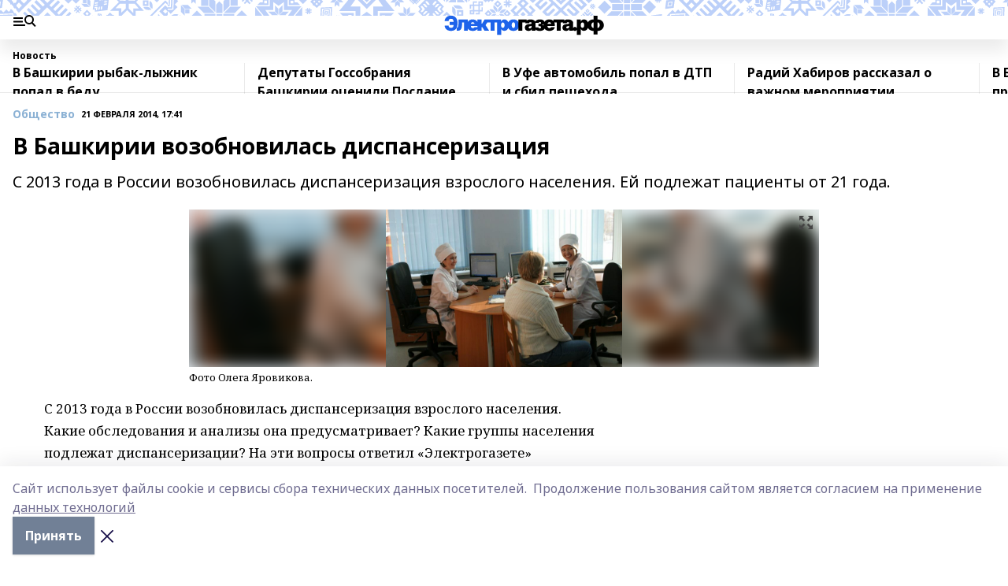

--- FILE ---
content_type: text/html; charset=utf-8
request_url: https://i-gazeta.com/news/obshchestvo/2014-02-21/v-bashkirii-vozobnovilas-dispanserizatsiya-583654
body_size: 33095
content:
<!doctype html>
<html data-n-head-ssr lang="ru" data-n-head="%7B%22lang%22:%7B%22ssr%22:%22ru%22%7D%7D">
  <head >
    <title>В Башкирии возобновилась диспансеризация</title><meta data-n-head="ssr" data-hid="google" name="google" content="notranslate"><meta data-n-head="ssr" data-hid="charset" charset="utf-8"><meta data-n-head="ssr" name="viewport" content="width=1300"><meta data-n-head="ssr" data-hid="og:url" property="og:url" content="https://i-gazeta.com/news/obshchestvo/2014-02-21/v-bashkirii-vozobnovilas-dispanserizatsiya-583654"><meta data-n-head="ssr" data-hid="og:type" property="og:type" content="article"><meta data-n-head="ssr" name="yandex-verification" content="2a95b2e5ee9ab861"><meta data-n-head="ssr" data-hid="og:title" property="og:title" content="В Башкирии возобновилась диспансеризация"><meta data-n-head="ssr" data-hid="og:description" property="og:description" content="C 2013 года в России возобновилась диспансеризация взрослого населения. Ей подлежат пациенты от 21 года."><meta data-n-head="ssr" data-hid="keywords" name="keywords" content="диспансеризация, здоровье"><meta data-n-head="ssr" data-hid="description" name="description" content="C 2013 года в России возобновилась диспансеризация взрослого населения. Ей подлежат пациенты от 21 года."><meta data-n-head="ssr" data-hid="og:image" property="og:image" content="https://i-gazeta.com/attachments/72445003f28a6abb1a77d846c3052d960137432a/store/crop/0/0/800/533/800/533/0/18fe1e897f4a71bc1b3a11b6eaa4753e3a42efc0d3b8710336b5992bec33/78ce2c8ad0bc6ade6a53c8297802f0c0.jpg"><link data-n-head="ssr" rel="icon" href="https://api.bashinform.ru/attachments/2d149c4f6ab4c54b531bf41be4b057f5e89f630e/store/b4d3f0f1659c94eb457fc3d1b2f8cd78a94cf2150c90ddf80feeb0c1da86/favicon+%282%29+%281%29.ico"><link data-n-head="ssr" rel="canonical" href="https://i-gazeta.com/news/obshchestvo/2014-02-21/v-bashkirii-vozobnovilas-dispanserizatsiya-583654"><link data-n-head="ssr" rel="preconnect" href="https://fonts.googleapis.com"><link data-n-head="ssr" rel="stylesheet" href="/fonts/noto-sans/index.css"><link data-n-head="ssr" rel="stylesheet" href="https://fonts.googleapis.com/css2?family=Noto+Serif:wght@400;700&amp;display=swap"><link data-n-head="ssr" rel="stylesheet" href="https://fonts.googleapis.com/css2?family=Inter:wght@400;600;700;900&amp;display=swap"><link data-n-head="ssr" rel="stylesheet" href="https://fonts.googleapis.com/css2?family=Montserrat:wght@400;700&amp;display=swap"><link data-n-head="ssr" rel="stylesheet" href="https://fonts.googleapis.com/css2?family=Pacifico&amp;display=swap"><style data-n-head="ssr">:root { --active-color: #8bb1d4; }</style><script data-n-head="ssr" src="https://yastatic.net/pcode/adfox/loader.js" crossorigin="anonymous"></script><script data-n-head="ssr" src="https://vk.com/js/api/openapi.js" async></script><script data-n-head="ssr" src="https://widget.sparrow.ru/js/embed.js" async></script><script data-n-head="ssr" type="application/ld+json">{
            "@context": "https://schema.org",
            "@type": "NewsArticle",
            "mainEntityOfPage": {
              "@type": "WebPage",
              "@id": "https://i-gazeta.com/news/obshchestvo/2014-02-21/v-bashkirii-vozobnovilas-dispanserizatsiya-583654"
            },
            "headline" : "В Башкирии возобновилась диспансеризация",
            "image": [
              "https://i-gazeta.com/attachments/72445003f28a6abb1a77d846c3052d960137432a/store/crop/0/0/800/533/800/533/0/18fe1e897f4a71bc1b3a11b6eaa4753e3a42efc0d3b8710336b5992bec33/78ce2c8ad0bc6ade6a53c8297802f0c0.jpg"
            ],
            "datePublished": "2014-02-21T17:41:08.000+06:00",
            "author": [{"@type":"Person","name":"Святохина Дарья"}],
            "publisher": {
              "@type": "Organization",
              "name": "I-GAZETA.COM ",
              "logo": {
                "@type": "ImageObject",
                "url": "https://api.bashinform.ru/attachments/467c4da7b3206f181b50d042b9917a78ac1bc492/store/efbf2663696b46cbe72d6022dcdc462f4f9861e884179b59caafd68c042a/i-logo+%281%29.png"
              }
            },
            "description": "C 2013 года в России возобновилась диспансеризация взрослого населения. Ей подлежат пациенты от 21 года."
          }</script><link rel="preload" href="/_nuxt/2b8329c.js" as="script"><link rel="preload" href="/_nuxt/622ad3e.js" as="script"><link rel="preload" href="/_nuxt/8d87fb7.js" as="script"><link rel="preload" href="/_nuxt/26889cd.js" as="script"><link rel="preload" href="/_nuxt/11747bc.js" as="script"><link rel="preload" href="/_nuxt/f8c19a1.js" as="script"><link rel="preload" href="/_nuxt/d6d0d28.js" as="script"><link rel="preload" href="/_nuxt/d945a1d.js" as="script"><link rel="preload" href="/_nuxt/d0a6ea4.js" as="script"><link rel="preload" href="/_nuxt/f8a5f10.js" as="script"><style data-vue-ssr-id="02097838:0 0211d3d2:0 7e56e4e3:0 78c231fa:0 2b202313:0 3ba5510c:0 5439507e:0 222d4bfe:0 01f9c408:0 f11faff8:0 01b9542b:0 74a8f3db:0 fd82e6f0:0 69552a97:0 2bc4b7f8:0 77d4baa4:0 6f94af7f:0 0a7c8cf7:0 67baf181:0 a473ccf0:0 b23a0b6c:0 36448f52:0 3eb3f9ae:0 0684d134:0 7eba589d:0 44e53ad8:0 d15e8f64:0">.fade-enter,.fade-leave-to{opacity:0}.fade-enter-active,.fade-leave-active{transition:opacity .2s ease}.fade-up-enter-active,.fade-up-leave-active{transition:all .35s}.fade-up-enter,.fade-up-leave-to{opacity:0;transform:translateY(-20px)}.rubric-date{display:flex;align-items:flex-end;margin-bottom:1rem}.cm-rubric{font-weight:700;font-size:14px;margin-right:.5rem;color:var(--active-color)}.cm-date{font-size:11px;text-transform:uppercase;font-weight:700}.cm-story{font-weight:700;font-size:14px;margin-left:.5rem;margin-right:.5rem;color:var(--active-color)}.serif-text{font-family:Noto Serif,serif;line-height:1.65;font-size:17px}.bg-img{background-size:cover;background-position:50%;height:0;position:relative;background-color:#e2e2e2;padding-bottom:56%;>img{position:absolute;left:0;top:0;width:100%;height:100%;-o-object-fit:cover;object-fit:cover;-o-object-position:center;object-position:center}}.btn{--text-opacity:1;color:#fff;color:rgba(255,255,255,var(--text-opacity));text-align:center;padding-top:1.5rem;padding-bottom:1.5rem;font-weight:700;cursor:pointer;margin-top:2rem;border-radius:8px;font-size:20px;background:var(--active-color)}.checkbox{border-radius:.5rem;border-width:1px;margin-right:1.25rem;cursor:pointer;border-color:#e9e9eb;width:32px;height:32px}.checkbox.__active{background:var(--active-color) 50% no-repeat url([data-uri]);border-color:var(--active-color)}.h1{margin-top:1rem;margin-bottom:1.5rem;font-weight:700;line-height:1.07;font-size:32px}.all-matters{text-align:center;cursor:pointer;padding-top:1.5rem;padding-bottom:1.5rem;font-weight:700;margin-bottom:2rem;border-radius:8px;background:#f5f5f5;font-size:20px}.all-matters.__small{padding-top:.75rem;padding-bottom:.75rem;margin-top:1.5rem;font-size:14px;border-radius:4px}[data-desktop]{.rubric-date{margin-bottom:1.25rem}.h1{font-size:46px;margin-top:1.5rem;margin-bottom:1.5rem}section.cols{display:grid;margin-left:58px;grid-gap:16px;grid-template-columns:816px 42px 300px}section.list-cols{display:grid;grid-gap:40px;grid-template-columns:1fr 300px}.matter-grid{display:flex;flex-wrap:wrap;margin-right:-16px}.top-sticky{position:-webkit-sticky;position:sticky;top:48px}.top-sticky.local{top:56px}.top-sticky.ig{top:86px}.top-sticky-matter{position:-webkit-sticky;position:sticky;z-index:1;top:102px}.top-sticky-matter.local{top:110px}.top-sticky-matter.ig{top:140px}}.search-form{display:flex;border-bottom-width:1px;--border-opacity:1;border-color:#fff;border-color:rgba(255,255,255,var(--border-opacity));padding-bottom:.75rem;justify-content:space-between;align-items:center;--text-opacity:1;color:#fff;color:rgba(255,255,255,var(--text-opacity));.reset{cursor:pointer;opacity:.5;display:block}input{background-color:transparent;border-style:none;--text-opacity:1;color:#fff;color:rgba(255,255,255,var(--text-opacity));outline:2px solid transparent;outline-offset:2px;width:66.666667%;font-size:20px}input::-moz-placeholder{color:hsla(0,0%,100%,.18824)}input:-ms-input-placeholder{color:hsla(0,0%,100%,.18824)}input::placeholder{color:hsla(0,0%,100%,.18824)}}[data-desktop] .search-form{width:820px;button{border-radius:.25rem;font-weight:700;padding:.5rem 1.5rem;cursor:pointer;--text-opacity:1;color:#fff;color:rgba(255,255,255,var(--text-opacity));font-size:22px;background:var(--active-color)}input{font-size:28px}.reset{margin-right:2rem;margin-left:auto}}html.locked{overflow:hidden}html{body{letter-spacing:-.03em;font-family:Noto Sans,sans-serif;line-height:1.19;font-size:14px}ol,ul{margin-left:2rem;margin-bottom:1rem;li{margin-bottom:.5rem}}ol{list-style-type:decimal}ul{list-style-type:disc}a{cursor:pointer;color:inherit}iframe,img,object,video{max-width:100%}}.container{padding-left:16px;padding-right:16px}[data-desktop]{min-width:1250px;.container{margin-left:auto;margin-right:auto;padding-left:0;padding-right:0;width:1250px}}
/*! normalize.css v8.0.1 | MIT License | github.com/necolas/normalize.css */html{line-height:1.15;-webkit-text-size-adjust:100%}body{margin:0}main{display:block}h1{font-size:2em;margin:.67em 0}hr{box-sizing:content-box;height:0;overflow:visible}pre{font-family:monospace,monospace;font-size:1em}a{background-color:transparent}abbr[title]{border-bottom:none;text-decoration:underline;-webkit-text-decoration:underline dotted;text-decoration:underline dotted}b,strong{font-weight:bolder}code,kbd,samp{font-family:monospace,monospace;font-size:1em}small{font-size:80%}sub,sup{font-size:75%;line-height:0;position:relative;vertical-align:baseline}sub{bottom:-.25em}sup{top:-.5em}img{border-style:none}button,input,optgroup,select,textarea{font-family:inherit;font-size:100%;line-height:1.15;margin:0}button,input{overflow:visible}button,select{text-transform:none}[type=button],[type=reset],[type=submit],button{-webkit-appearance:button}[type=button]::-moz-focus-inner,[type=reset]::-moz-focus-inner,[type=submit]::-moz-focus-inner,button::-moz-focus-inner{border-style:none;padding:0}[type=button]:-moz-focusring,[type=reset]:-moz-focusring,[type=submit]:-moz-focusring,button:-moz-focusring{outline:1px dotted ButtonText}fieldset{padding:.35em .75em .625em}legend{box-sizing:border-box;color:inherit;display:table;max-width:100%;padding:0;white-space:normal}progress{vertical-align:baseline}textarea{overflow:auto}[type=checkbox],[type=radio]{box-sizing:border-box;padding:0}[type=number]::-webkit-inner-spin-button,[type=number]::-webkit-outer-spin-button{height:auto}[type=search]{-webkit-appearance:textfield;outline-offset:-2px}[type=search]::-webkit-search-decoration{-webkit-appearance:none}::-webkit-file-upload-button{-webkit-appearance:button;font:inherit}details{display:block}summary{display:list-item}[hidden],template{display:none}blockquote,dd,dl,figure,h1,h2,h3,h4,h5,h6,hr,p,pre{margin:0}button{background-color:transparent;background-image:none}button:focus{outline:1px dotted;outline:5px auto -webkit-focus-ring-color}fieldset,ol,ul{margin:0;padding:0}ol,ul{list-style:none}html{font-family:Noto Sans,sans-serif;line-height:1.5}*,:after,:before{box-sizing:border-box;border:0 solid #e2e8f0}hr{border-top-width:1px}img{border-style:solid}textarea{resize:vertical}input::-moz-placeholder,textarea::-moz-placeholder{color:#a0aec0}input:-ms-input-placeholder,textarea:-ms-input-placeholder{color:#a0aec0}input::placeholder,textarea::placeholder{color:#a0aec0}[role=button],button{cursor:pointer}table{border-collapse:collapse}h1,h2,h3,h4,h5,h6{font-size:inherit;font-weight:inherit}a{color:inherit;text-decoration:inherit}button,input,optgroup,select,textarea{padding:0;line-height:inherit;color:inherit}code,kbd,pre,samp{font-family:Menlo,Monaco,Consolas,"Liberation Mono","Courier New",monospace}audio,canvas,embed,iframe,img,object,svg,video{display:block;vertical-align:middle}img,video{max-width:100%;height:auto}.appearance-none{-webkit-appearance:none;-moz-appearance:none;appearance:none}.bg-transparent{background-color:transparent}.bg-black{--bg-opacity:1;background-color:#000;background-color:rgba(0,0,0,var(--bg-opacity))}.bg-white{--bg-opacity:1;background-color:#fff;background-color:rgba(255,255,255,var(--bg-opacity))}.bg-gray-200{--bg-opacity:1;background-color:#edf2f7;background-color:rgba(237,242,247,var(--bg-opacity))}.bg-center{background-position:50%}.bg-top{background-position:top}.bg-no-repeat{background-repeat:no-repeat}.bg-cover{background-size:cover}.bg-contain{background-size:contain}.border-collapse{border-collapse:collapse}.border-black{--border-opacity:1;border-color:#000;border-color:rgba(0,0,0,var(--border-opacity))}.border-blue-400{--border-opacity:1;border-color:#63b3ed;border-color:rgba(99,179,237,var(--border-opacity))}.rounded{border-radius:.25rem}.rounded-lg{border-radius:.5rem}.rounded-full{border-radius:9999px}.border-none{border-style:none}.border-2{border-width:2px}.border-4{border-width:4px}.border{border-width:1px}.border-t-0{border-top-width:0}.border-t{border-top-width:1px}.border-b{border-bottom-width:1px}.cursor-pointer{cursor:pointer}.block{display:block}.inline-block{display:inline-block}.flex{display:flex}.table{display:table}.grid{display:grid}.hidden{display:none}.flex-col{flex-direction:column}.flex-wrap{flex-wrap:wrap}.flex-no-wrap{flex-wrap:nowrap}.items-center{align-items:center}.justify-center{justify-content:center}.justify-between{justify-content:space-between}.flex-grow-0{flex-grow:0}.flex-shrink-0{flex-shrink:0}.order-first{order:-9999}.order-last{order:9999}.font-sans{font-family:Noto Sans,sans-serif}.font-serif{font-family:Noto Serif,serif}.font-medium{font-weight:500}.font-semibold{font-weight:600}.font-bold{font-weight:700}.h-3{height:.75rem}.h-6{height:1.5rem}.h-12{height:3rem}.h-auto{height:auto}.h-full{height:100%}.text-xs{font-size:11px}.text-sm{font-size:12px}.text-base{font-size:14px}.text-lg{font-size:16px}.text-xl{font-size:18px}.text-2xl{font-size:21px}.text-3xl{font-size:30px}.text-4xl{font-size:46px}.leading-6{line-height:1.5rem}.leading-none{line-height:1}.leading-tight{line-height:1.07}.leading-snug{line-height:1.125}.m-0{margin:0}.my-0{margin-top:0;margin-bottom:0}.mx-0{margin-left:0;margin-right:0}.mx-1{margin-left:.25rem;margin-right:.25rem}.mx-2{margin-left:.5rem;margin-right:.5rem}.my-4{margin-top:1rem;margin-bottom:1rem}.mx-4{margin-left:1rem;margin-right:1rem}.my-5{margin-top:1.25rem;margin-bottom:1.25rem}.mx-5{margin-left:1.25rem;margin-right:1.25rem}.my-6{margin-top:1.5rem;margin-bottom:1.5rem}.my-8{margin-top:2rem;margin-bottom:2rem}.mx-auto{margin-left:auto;margin-right:auto}.-mx-3{margin-left:-.75rem;margin-right:-.75rem}.-my-4{margin-top:-1rem;margin-bottom:-1rem}.mt-0{margin-top:0}.mr-0{margin-right:0}.mb-0{margin-bottom:0}.ml-0{margin-left:0}.mt-1{margin-top:.25rem}.mr-1{margin-right:.25rem}.mb-1{margin-bottom:.25rem}.ml-1{margin-left:.25rem}.mt-2{margin-top:.5rem}.mr-2{margin-right:.5rem}.mb-2{margin-bottom:.5rem}.ml-2{margin-left:.5rem}.mt-3{margin-top:.75rem}.mr-3{margin-right:.75rem}.mb-3{margin-bottom:.75rem}.mt-4{margin-top:1rem}.mr-4{margin-right:1rem}.mb-4{margin-bottom:1rem}.ml-4{margin-left:1rem}.mt-5{margin-top:1.25rem}.mr-5{margin-right:1.25rem}.mb-5{margin-bottom:1.25rem}.mt-6{margin-top:1.5rem}.mr-6{margin-right:1.5rem}.mb-6{margin-bottom:1.5rem}.mt-8{margin-top:2rem}.mr-8{margin-right:2rem}.mb-8{margin-bottom:2rem}.ml-8{margin-left:2rem}.mt-10{margin-top:2.5rem}.ml-10{margin-left:2.5rem}.mt-12{margin-top:3rem}.mb-12{margin-bottom:3rem}.mt-16{margin-top:4rem}.mb-16{margin-bottom:4rem}.mr-20{margin-right:5rem}.mr-auto{margin-right:auto}.ml-auto{margin-left:auto}.mt-px{margin-top:1px}.-mt-2{margin-top:-.5rem}.max-w-none{max-width:none}.max-w-full{max-width:100%}.object-contain{-o-object-fit:contain;object-fit:contain}.object-cover{-o-object-fit:cover;object-fit:cover}.object-center{-o-object-position:center;object-position:center}.opacity-0{opacity:0}.opacity-50{opacity:.5}.outline-none{outline:2px solid transparent;outline-offset:2px}.overflow-auto{overflow:auto}.overflow-hidden{overflow:hidden}.overflow-visible{overflow:visible}.p-0{padding:0}.p-2{padding:.5rem}.p-3{padding:.75rem}.p-4{padding:1rem}.p-8{padding:2rem}.px-0{padding-left:0;padding-right:0}.py-1{padding-top:.25rem;padding-bottom:.25rem}.px-1{padding-left:.25rem;padding-right:.25rem}.py-2{padding-top:.5rem;padding-bottom:.5rem}.px-2{padding-left:.5rem;padding-right:.5rem}.py-3{padding-top:.75rem;padding-bottom:.75rem}.px-3{padding-left:.75rem;padding-right:.75rem}.py-4{padding-top:1rem;padding-bottom:1rem}.px-4{padding-left:1rem;padding-right:1rem}.px-5{padding-left:1.25rem;padding-right:1.25rem}.px-6{padding-left:1.5rem;padding-right:1.5rem}.py-8{padding-top:2rem;padding-bottom:2rem}.py-10{padding-top:2.5rem;padding-bottom:2.5rem}.pt-0{padding-top:0}.pr-0{padding-right:0}.pb-0{padding-bottom:0}.pt-1{padding-top:.25rem}.pt-2{padding-top:.5rem}.pb-2{padding-bottom:.5rem}.pl-2{padding-left:.5rem}.pt-3{padding-top:.75rem}.pb-3{padding-bottom:.75rem}.pt-4{padding-top:1rem}.pr-4{padding-right:1rem}.pb-4{padding-bottom:1rem}.pl-4{padding-left:1rem}.pt-5{padding-top:1.25rem}.pr-5{padding-right:1.25rem}.pb-5{padding-bottom:1.25rem}.pl-5{padding-left:1.25rem}.pt-6{padding-top:1.5rem}.pb-6{padding-bottom:1.5rem}.pl-6{padding-left:1.5rem}.pt-8{padding-top:2rem}.pb-8{padding-bottom:2rem}.pr-10{padding-right:2.5rem}.pb-12{padding-bottom:3rem}.pl-12{padding-left:3rem}.pb-16{padding-bottom:4rem}.pointer-events-none{pointer-events:none}.fixed{position:fixed}.absolute{position:absolute}.relative{position:relative}.sticky{position:-webkit-sticky;position:sticky}.top-0{top:0}.right-0{right:0}.bottom-0{bottom:0}.left-0{left:0}.left-auto{left:auto}.shadow{box-shadow:0 1px 3px 0 rgba(0,0,0,.1),0 1px 2px 0 rgba(0,0,0,.06)}.shadow-none{box-shadow:none}.text-center{text-align:center}.text-right{text-align:right}.text-transparent{color:transparent}.text-black{--text-opacity:1;color:#000;color:rgba(0,0,0,var(--text-opacity))}.text-white{--text-opacity:1;color:#fff;color:rgba(255,255,255,var(--text-opacity))}.text-gray-600{--text-opacity:1;color:#718096;color:rgba(113,128,150,var(--text-opacity))}.text-gray-700{--text-opacity:1;color:#4a5568;color:rgba(74,85,104,var(--text-opacity))}.uppercase{text-transform:uppercase}.underline{text-decoration:underline}.tracking-tight{letter-spacing:-.05em}.select-none{-webkit-user-select:none;-moz-user-select:none;-ms-user-select:none;user-select:none}.select-all{-webkit-user-select:all;-moz-user-select:all;-ms-user-select:all;user-select:all}.visible{visibility:visible}.invisible{visibility:hidden}.whitespace-no-wrap{white-space:nowrap}.w-3{width:.75rem}.w-auto{width:auto}.w-1\/3{width:33.333333%}.w-full{width:100%}.z-20{z-index:20}.z-50{z-index:50}.gap-1{grid-gap:.25rem;gap:.25rem}.gap-2{grid-gap:.5rem;gap:.5rem}.gap-3{grid-gap:.75rem;gap:.75rem}.gap-4{grid-gap:1rem;gap:1rem}.gap-5{grid-gap:1.25rem;gap:1.25rem}.gap-6{grid-gap:1.5rem;gap:1.5rem}.gap-8{grid-gap:2rem;gap:2rem}.gap-10{grid-gap:2.5rem;gap:2.5rem}.grid-cols-1{grid-template-columns:repeat(1,minmax(0,1fr))}.grid-cols-2{grid-template-columns:repeat(2,minmax(0,1fr))}.grid-cols-3{grid-template-columns:repeat(3,minmax(0,1fr))}.grid-cols-4{grid-template-columns:repeat(4,minmax(0,1fr))}.grid-cols-5{grid-template-columns:repeat(5,minmax(0,1fr))}.transform{--transform-translate-x:0;--transform-translate-y:0;--transform-rotate:0;--transform-skew-x:0;--transform-skew-y:0;--transform-scale-x:1;--transform-scale-y:1;transform:translateX(var(--transform-translate-x)) translateY(var(--transform-translate-y)) rotate(var(--transform-rotate)) skewX(var(--transform-skew-x)) skewY(var(--transform-skew-y)) scaleX(var(--transform-scale-x)) scaleY(var(--transform-scale-y))}.transition-all{transition-property:all}.transition{transition-property:background-color,border-color,color,fill,stroke,opacity,box-shadow,transform}@-webkit-keyframes spin{to{transform:rotate(1turn)}}@keyframes spin{to{transform:rotate(1turn)}}@-webkit-keyframes ping{75%,to{transform:scale(2);opacity:0}}@keyframes ping{75%,to{transform:scale(2);opacity:0}}@-webkit-keyframes pulse{50%{opacity:.5}}@keyframes pulse{50%{opacity:.5}}@-webkit-keyframes bounce{0%,to{transform:translateY(-25%);-webkit-animation-timing-function:cubic-bezier(.8,0,1,1);animation-timing-function:cubic-bezier(.8,0,1,1)}50%{transform:none;-webkit-animation-timing-function:cubic-bezier(0,0,.2,1);animation-timing-function:cubic-bezier(0,0,.2,1)}}@keyframes bounce{0%,to{transform:translateY(-25%);-webkit-animation-timing-function:cubic-bezier(.8,0,1,1);animation-timing-function:cubic-bezier(.8,0,1,1)}50%{transform:none;-webkit-animation-timing-function:cubic-bezier(0,0,.2,1);animation-timing-function:cubic-bezier(0,0,.2,1)}}
.nuxt-progress{position:fixed;top:0;left:0;right:0;height:2px;width:0;opacity:1;transition:width .1s,opacity .4s;background-color:var(--active-color);z-index:999999}.nuxt-progress.nuxt-progress-notransition{transition:none}.nuxt-progress-failed{background-color:red}
.page_1iNBq{position:relative;min-height:65vh}[data-desktop]{.topBanner_Im5IM{margin-left:auto;margin-right:auto;width:1256px}}
.bnr_2VvRX{margin-left:auto;margin-right:auto;width:300px}.bnr_2VvRX:not(:empty){margin-bottom:1rem}.bnrContainer_1ho9N.mb-0 .bnr_2VvRX{margin-bottom:0}[data-desktop]{.bnr_2VvRX{width:auto;margin-left:0;margin-right:0}}
.topline-container[data-v-7682f57c]{position:-webkit-sticky;position:sticky;top:0;z-index:10}.bottom-menu[data-v-7682f57c]{--bg-opacity:1;background-color:#fff;background-color:rgba(255,255,255,var(--bg-opacity));height:45px;box-shadow:0 15px 20px rgba(0,0,0,.08)}.bottom-menu.__dark[data-v-7682f57c]{--bg-opacity:1;background-color:#000;background-color:rgba(0,0,0,var(--bg-opacity));.bottom-menu-link{--text-opacity:1;color:#fff;color:rgba(255,255,255,var(--text-opacity))}.bottom-menu-link:hover{color:var(--active-color)}}.bottom-menu-links[data-v-7682f57c]{display:flex;overflow:auto;grid-gap:1rem;gap:1rem;padding-top:1rem;padding-bottom:1rem;scrollbar-width:none}.bottom-menu-links[data-v-7682f57c]::-webkit-scrollbar{display:none}.bottom-menu-link[data-v-7682f57c]{white-space:nowrap;font-weight:700}.bottom-menu-link[data-v-7682f57c]:hover{color:var(--active-color)}
.topline_2m-_N{position:relative;box-shadow:0 15px 20px rgba(0,0,0,.08);background:#fff url(/_nuxt/img/ig-bg.c87ee34.svg) repeat-x top/auto 20px;height:50px;padding-top:12px;z-index:1}.topline_2m-_N.__dark_3aoYl{--bg-opacity:1;background-color:#000;background-color:rgba(0,0,0,var(--bg-opacity))}[data-desktop]{.topline_2m-_N{height:80px;background-size:auto 33px}}
.wrapper_25S8Y{display:flex;align-items:center;justify-content:space-between}.wrapper_25S8Y.__dark_3yStj{.logo_1Mqgz{background-image:url(/_nuxt/img/ig-logo-white.768bf26.svg)}.menuTrigger_2LhmQ,.socials_374_E a{--bg-opacity:1;background-color:#fff;background-color:rgba(255,255,255,var(--bg-opacity))}}.menuTrigger_2LhmQ{cursor:pointer;--bg-opacity:1;background-color:#000;background-color:rgba(0,0,0,var(--bg-opacity));width:50px;height:24px;-webkit-mask-repeat:no-repeat;mask-repeat:no-repeat;-webkit-mask-position:left center;mask-position:left center;-webkit-mask-image:url(/_nuxt/img/menu.cffb7c4.svg);mask-image:url(/_nuxt/img/menu.cffb7c4.svg)}.menuTrigger_2LhmQ.__cross_ReH-2{-webkit-mask-image:url([data-uri]);mask-image:url([data-uri])}.logo_1Mqgz{position:relative;top:7px;width:205px;height:30px;background:url(/_nuxt/img/ig-logo.8813e88.svg) no-repeat top}.socials_374_E{display:flex;align-items:center;justify-content:flex-end;a{--bg-opacity:1;background-color:#000;background-color:rgba(0,0,0,var(--bg-opacity));margin-left:1.25rem;width:20px;height:20px;-webkit-mask-position:center;mask-position:center;-webkit-mask-size:20px;mask-size:20px;-webkit-mask-repeat:no-repeat;mask-repeat:no-repeat}}.fb_2Q9f0{-webkit-mask-image:url([data-uri]);mask-image:url([data-uri])}.ig_nf_ZB{-webkit-mask-image:url(/_nuxt/img/ig.64d102e.svg);mask-image:url(/_nuxt/img/ig.64d102e.svg)}.ok_lv27v{-webkit-mask-image:url(/_nuxt/img/ok.d9e9959.svg);mask-image:url(/_nuxt/img/ok.d9e9959.svg);-webkit-mask-size:11px;mask-size:11px}.rss_3pTUy{-webkit-mask-image:url(/_nuxt/img/rss.203ee7a.svg);mask-image:url(/_nuxt/img/rss.203ee7a.svg)}.tw_VyE70{-webkit-mask-image:url(/_nuxt/img/tw.f45b205.svg);mask-image:url(/_nuxt/img/tw.f45b205.svg)}.vk_1ogYV{-webkit-mask-image:url(/_nuxt/img/vk.c02aa7f.svg);mask-image:url(/_nuxt/img/vk.c02aa7f.svg)}.yt_1PFiZ{-webkit-mask-image:url(/_nuxt/img/yt.b8c555a.svg);mask-image:url(/_nuxt/img/yt.b8c555a.svg)}.zen_243zZ{-webkit-mask-image:url([data-uri]);mask-image:url([data-uri]);-webkit-mask-size:12px;mask-size:12px}[data-desktop]{.logo_1Mqgz{width:474px;height:60px;background-size:474px}}
.block_35WEi{position:-webkit-sticky;position:sticky;left:0;width:100%;padding-top:.75rem;padding-bottom:.75rem;--bg-opacity:1;background-color:#fff;background-color:rgba(255,255,255,var(--bg-opacity));--text-opacity:1;color:#000;color:rgba(0,0,0,var(--text-opacity));height:68px;z-index:8;border-bottom:1px solid rgba(0,0,0,.08235)}.block_35WEi.invisible_3bwn4{visibility:hidden}.block_35WEi.local_2u9p8,.block_35WEi.local_ext_2mSQw{top:40px}.block_35WEi.local_2u9p8.has_bottom_items_u0rcZ,.block_35WEi.local_ext_2mSQw.has_bottom_items_u0rcZ{top:85px}.block_35WEi.ig_3ld7e{top:50px}.block_35WEi.ig_3ld7e.has_bottom_items_u0rcZ{top:95px}.block_35WEi.bi_3BhQ1,.block_35WEi.bi_ext_1Yp6j{top:49px}.block_35WEi.bi_3BhQ1.has_bottom_items_u0rcZ,.block_35WEi.bi_ext_1Yp6j.has_bottom_items_u0rcZ{top:94px}.block_35WEi.red_wPGsU{background:#fdf3f3;.blockTitle_1BF2P{color:#d65a47}}.block_35WEi.blue_2AJX7{background:#e6ecf2;.blockTitle_1BF2P{color:#8bb1d4}}.block_35WEi{.loading_1RKbb{height:1.5rem;margin:0 auto}}.blockTitle_1BF2P{font-weight:700;font-size:12px;margin-bottom:.25rem;display:inline-block;overflow:hidden;max-height:1.2em;display:-webkit-box;-webkit-line-clamp:1;-webkit-box-orient:vertical;text-overflow:ellipsis}.items_2XU71{display:flex;overflow:auto;margin-left:-16px;margin-right:-16px;padding-left:16px;padding-right:16px}.items_2XU71::-webkit-scrollbar{display:none}.item_KFfAv{flex-shrink:0;flex-grow:0;padding-right:1rem;margin-right:1rem;font-weight:700;overflow:hidden;width:295px;max-height:2.4em;border-right:1px solid rgba(0,0,0,.08235);display:-webkit-box;-webkit-line-clamp:2;-webkit-box-orient:vertical;text-overflow:ellipsis}.item_KFfAv:hover{opacity:.75}[data-desktop]{.block_35WEi{height:54px}.block_35WEi.local_2u9p8,.block_35WEi.local_ext_2mSQw{top:50px}.block_35WEi.local_2u9p8.has_bottom_items_u0rcZ,.block_35WEi.local_ext_2mSQw.has_bottom_items_u0rcZ{top:95px}.block_35WEi.ig_3ld7e{top:80px}.block_35WEi.ig_3ld7e.has_bottom_items_u0rcZ{top:125px}.block_35WEi.bi_3BhQ1,.block_35WEi.bi_ext_1Yp6j{top:42px}.block_35WEi.bi_3BhQ1.has_bottom_items_u0rcZ,.block_35WEi.bi_ext_1Yp6j.has_bottom_items_u0rcZ{top:87px}.block_35WEi.image_3yONs{.prev_1cQoq{background-image:url([data-uri])}.next_827zB{background-image:url([data-uri])}}.wrapper_TrcU4{display:grid;grid-template-columns:240px calc(100% - 320px)}.next_827zB,.prev_1cQoq{position:absolute;cursor:pointer;width:24px;height:24px;top:4px;left:210px;background:url([data-uri])}.next_827zB{left:auto;right:15px;background:url([data-uri])}.blockTitle_1BF2P{font-size:18px;padding-right:2.5rem;margin-right:0;max-height:2.4em;-webkit-line-clamp:2}.items_2XU71{margin-left:0;padding-left:0;-ms-scroll-snap-type:x mandatory;scroll-snap-type:x mandatory;scroll-behavior:smooth;scrollbar-width:none}.item_KFfAv,.items_2XU71{margin-right:0;padding-right:0}.item_KFfAv{padding-left:1.25rem;scroll-snap-align:start;width:310px;border-left:1px solid rgba(0,0,0,.08235);border-right:none}}
@-webkit-keyframes rotate-data-v-8cdd8c10{0%{transform:rotate(0)}to{transform:rotate(1turn)}}@keyframes rotate-data-v-8cdd8c10{0%{transform:rotate(0)}to{transform:rotate(1turn)}}.component[data-v-8cdd8c10]{height:3rem;margin-top:1.5rem;margin-bottom:1.5rem;display:flex;justify-content:center;align-items:center;span{height:100%;width:4rem;background:no-repeat url(/_nuxt/img/loading.dd38236.svg) 50%/contain;-webkit-animation:rotate-data-v-8cdd8c10 .8s infinite;animation:rotate-data-v-8cdd8c10 .8s infinite}}
.promo_ZrQsB{text-align:center;display:block;--text-opacity:1;color:#fff;color:rgba(255,255,255,var(--text-opacity));font-weight:500;font-size:16px;line-height:1;position:relative;z-index:1;background:#d65a47;padding:6px 20px}[data-desktop]{.promo_ZrQsB{margin-left:auto;margin-right:auto;font-size:18px;padding:12px 40px}}
.feedTriggerMobile_1uP3h{text-align:center;width:100%;left:0;bottom:0;padding:1rem;color:#000;color:rgba(0,0,0,var(--text-opacity));background:#e7e7e7;filter:drop-shadow(0 -10px 30px rgba(0,0,0,.4))}.feedTriggerMobile_1uP3h,[data-desktop] .feedTriggerDesktop_eR1zC{position:fixed;font-weight:700;--text-opacity:1;z-index:8}[data-desktop] .feedTriggerDesktop_eR1zC{color:#fff;color:rgba(255,255,255,var(--text-opacity));cursor:pointer;padding:1rem 1rem 1rem 1.5rem;display:flex;align-items:center;justify-content:space-between;width:auto;font-size:28px;right:20px;bottom:20px;line-height:.85;background:var(--active-color);.new_36fkO{--bg-opacity:1;background-color:#fff;background-color:rgba(255,255,255,var(--bg-opacity));font-size:18px;padding:.25rem .5rem;margin-left:1rem;color:var(--active-color)}}
.noindex_1PbKm{display:block}.rubricDate_XPC5P{display:flex;margin-bottom:1rem;align-items:center;flex-wrap:wrap;grid-row-gap:.5rem;row-gap:.5rem}[data-desktop]{.rubricDate_XPC5P{margin-left:58px}.noindex_1PbKm,.pollContainer_25rgc{margin-left:40px}.noindex_1PbKm{width:700px}}
.h1_fQcc_{margin-top:0;margin-bottom:1rem;font-size:28px}.bigLead_37UJd{margin-bottom:1.25rem;font-size:20px}[data-desktop]{.h1_fQcc_{margin-bottom:1.25rem;margin-top:0;font-size:40px}.bigLead_37UJd{font-size:21px;margin-bottom:2rem}.smallLead_3mYo6{font-size:21px;font-weight:500}.leadImg_n0Xok{display:grid;grid-gap:2rem;gap:2rem;margin-bottom:2rem;grid-template-columns:repeat(2,minmax(0,1fr));margin-left:40px;width:700px}}
.partner[data-v-73e20f19]{margin-top:1rem;margin-bottom:1rem;color:rgba(0,0,0,.31373)}
.blurImgContainer_3_532{position:relative;overflow:hidden;--bg-opacity:1;background-color:#edf2f7;background-color:rgba(237,242,247,var(--bg-opacity));background-position:50%;background-repeat:no-repeat;display:flex;align-items:center;justify-content:center;aspect-ratio:16/9;background-image:url(/img/loading.svg)}.blurImgBlur_2fI8T{background-position:50%;background-size:cover;filter:blur(10px)}.blurImgBlur_2fI8T,.blurImgImg_ZaMSE{position:absolute;left:0;top:0;width:100%;height:100%}.blurImgImg_ZaMSE{-o-object-fit:contain;object-fit:contain;-o-object-position:center;object-position:center}.play_hPlPQ{background-size:contain;background-position:50%;background-repeat:no-repeat;position:relative;z-index:1;width:18%;min-width:30px;max-width:80px;aspect-ratio:1/1;background-image:url([data-uri])}[data-desktop]{.play_hPlPQ{min-width:35px}}
.fs-icon[data-v-2dcb0dcc]{position:absolute;cursor:pointer;right:0;top:0;transition-property:background-color,border-color,color,fill,stroke,opacity,box-shadow,transform;transition-duration:.3s;width:25px;height:25px;background:url(/_nuxt/img/fs.32f317e.svg) 0 100% no-repeat}
.photoText_slx0c{padding-top:.25rem;font-family:Noto Serif,serif;font-size:13px;a{color:var(--active-color)}}.author_1ZcJr{color:rgba(0,0,0,.50196);span{margin-right:.25rem}}[data-desktop]{.photoText_slx0c{padding-top:.75rem;font-size:12px;line-height:1}.author_1ZcJr{font-size:11px}}.photoText_slx0c.textWhite_m9vxt{--text-opacity:1;color:#fff;color:rgba(255,255,255,var(--text-opacity));.author_1ZcJr{--text-opacity:1;color:#fff;color:rgba(255,255,255,var(--text-opacity))}}
.block_1h4f8{margin-bottom:1.5rem}[data-desktop] .block_1h4f8{margin-bottom:2rem}
.paragraph[data-v-7a4bd814]{a{color:var(--active-color)}p{margin-bottom:1.5rem}ol,ul{margin-left:2rem;margin-bottom:1rem;li{margin-bottom:.5rem}}ol{list-style-type:decimal}ul{list-style-type:disc}.question{font-weight:700;font-size:21px;line-height:1.43}.answer:before,.question:before{content:"— "}h2,h3,h4{font-weight:700;margin-bottom:1.5rem;line-height:1.07;font-family:Noto Sans,sans-serif}h2{font-size:30px}h3{font-size:21px}h4{font-size:18px}blockquote{padding-top:1rem;padding-bottom:1rem;margin-bottom:1rem;font-weight:700;font-family:Noto Sans,sans-serif;border-top:6px solid var(--active-color);border-bottom:6px solid var(--active-color);font-size:19px;line-height:1.15}.table-wrapper{overflow:auto}table{border-collapse:collapse;margin-top:1rem;margin-bottom:1rem;min-width:100%;td{padding:.75rem .5rem;border-width:1px}p{margin:0}}}
.authors_3UWeo{margin-bottom:1.5rem;display:grid;grid-gap:.25rem;gap:.25rem;font-family:Noto Serif,serif}.item_1CuO-:not(:last-child):after{content:", "}[data-desktop]{.authors_3UWeo{display:flex;grid-gap:.75rem;gap:.75rem;flex-wrap:wrap}.authors_3UWeo.right_1ePQ6{margin-left:40px;width:700px}}
.tags_IxJz4{display:flex;flex-wrap:wrap;margin-top:2rem;margin-bottom:2rem;border-top-width:1px;border-bottom-width:1px;border-color:#dbddde;a,span{margin-top:1.5rem;margin-bottom:1.5rem;margin-right:1rem}a:hover{color:var(--active-color)}}[data-desktop]{.tags_IxJz4{a,span{margin-top:1rem;margin-bottom:1rem}}.tags_IxJz4:not(.__ml-0){margin-left:40px;width:700px}}
.readus_3o8ag{margin-bottom:1.5rem;font-weight:700;font-size:16px}.subscribeButton_2yILe{font-weight:700;--text-opacity:1;color:#fff;color:rgba(255,255,255,var(--text-opacity));text-align:center;letter-spacing:-.05em;background:var(--active-color);padding:0 8px 3px;border-radius:11px;font-size:15px;width:140px}.rTitle_ae5sX{margin-bottom:1rem;font-family:Noto Sans,sans-serif;font-weight:700;color:#202022;font-size:20px;font-style:normal;line-height:normal}.items_1vOtx{display:flex;flex-wrap:wrap;grid-gap:.75rem;gap:.75rem;max-width:360px}.items_1vOtx.regional_OHiaP{.socialIcon_1xwkP{width:calc(33% - 10px)}.socialIcon_1xwkP:first-child,.socialIcon_1xwkP:nth-child(2){width:calc(50% - 10px)}}.socialIcon_1xwkP{margin-bottom:.5rem;background-size:contain;background-repeat:no-repeat;flex-shrink:0;width:calc(50% - 10px);background-position:0;height:30px}.vkIcon_1J2rG{background-image:url(/_nuxt/img/vk.07bf3d5.svg)}.vkShortIcon_1XRTC{background-image:url(/_nuxt/img/vk-short.1e19426.svg)}.tgIcon_3Y6iI{background-image:url(/_nuxt/img/tg.bfb93b5.svg)}.zenIcon_1Vpt0{background-image:url(/_nuxt/img/zen.1c41c49.svg)}.okIcon_3Q4dv{background-image:url(/_nuxt/img/ok.de8d66c.svg)}.okShortIcon_12fSg{background-image:url(/_nuxt/img/ok-short.e0e3723.svg)}.maxIcon_3MreL{background-image:url(/_nuxt/img/max.da7c1ef.png)}[data-desktop]{.readus_3o8ag{margin-left:2.5rem}.items_1vOtx{flex-wrap:nowrap;max-width:none;align-items:center}.subscribeButton_2yILe{text-align:center;font-weight:700;width:auto;padding:4px 7px 7px;font-size:25px}.socialIcon_1xwkP{height:45px}.vkIcon_1J2rG{width:197px!important}.vkShortIcon_1XRTC{width:90px!important}.tgIcon_3Y6iI{width:160px!important}.zenIcon_1Vpt0{width:110px!important}.okIcon_3Q4dv{width:256px!important}.okShortIcon_12fSg{width:90px!important}.maxIcon_3MreL{width:110px!important}}
.socials_3qx1G{margin-bottom:1.5rem}.socials_3qx1G.__black a{--border-opacity:1;border-color:#000;border-color:rgba(0,0,0,var(--border-opacity))}.socials_3qx1G.__border-white_1pZ66 .items_JTU4t a{--border-opacity:1;border-color:#fff;border-color:rgba(255,255,255,var(--border-opacity))}.socials_3qx1G{a{display:block;background-position:50%;background-repeat:no-repeat;cursor:pointer;width:20%;border:.5px solid #e2e2e2;border-right-width:0;height:42px}a:last-child{border-right-width:1px}}.items_JTU4t{display:flex}.vk_3jS8H{background-image:url(/_nuxt/img/vk.a3fc87d.svg)}.ok_3Znis{background-image:url(/_nuxt/img/ok.480e53f.svg)}.wa_32a2a{background-image:url(/_nuxt/img/wa.f2f254d.svg)}.tg_1vndD{background-image:url([data-uri])}.print_3gkIT{background-image:url(/_nuxt/img/print.f5ef7f3.svg)}.max_sqBYC{background-image:url([data-uri])}[data-desktop]{.socials_3qx1G{margin-bottom:0;width:42px}.socials_3qx1G.__sticky{position:-webkit-sticky;position:sticky;top:102px}.socials_3qx1G.__sticky.local_3XMUZ{top:110px}.socials_3qx1G.__sticky.ig_zkzMn{top:140px}.socials_3qx1G{a{width:auto;border-width:1px;border-bottom-width:0}a:last-child{border-bottom-width:1px}}.items_JTU4t{display:block}}.socials_3qx1G.__dark_1QzU6{a{border-color:#373737}.vk_3jS8H{background-image:url(/_nuxt/img/vk-white.dc41d20.svg)}.ok_3Znis{background-image:url(/_nuxt/img/ok-white.c2036d3.svg)}.wa_32a2a{background-image:url(/_nuxt/img/wa-white.e567518.svg)}.tg_1vndD{background-image:url([data-uri])}.print_3gkIT{background-image:url(/_nuxt/img/print-white.f6fd3d9.svg)}.max_sqBYC{background-image:url([data-uri])}}
.blockTitle_2XRiy{margin-bottom:.75rem;font-weight:700;font-size:28px}.itemsContainer_3JjHp{overflow:auto;margin-right:-1rem}.items_Kf7PA{width:770px;display:flex;overflow:auto}.teaserItem_ZVyTH{padding:.75rem;background:#f2f2f4;width:240px;margin-right:16px;.img_3lUmb{margin-bottom:.5rem}.title_3KNuK{line-height:1.07;font-size:18px;font-weight:700}}.teaserItem_ZVyTH:hover .title_3KNuK{color:var(--active-color)}[data-desktop]{.blockTitle_2XRiy{font-size:30px}.itemsContainer_3JjHp{margin-right:0;overflow:visible}.items_Kf7PA{display:grid;grid-template-columns:repeat(3,minmax(0,1fr));grid-gap:1.5rem;gap:1.5rem;width:auto;overflow:visible}.teaserItem_ZVyTH{width:auto;margin-right:0;background-color:transparent;padding:0;.img_3lUmb{background:#8894a2 url(/_nuxt/img/pattern-mix.5c9ce73.svg) 100% 100% no-repeat;padding-right:40px}.title_3KNuK{font-size:21px}}}
.footer_2pohu{padding:2rem .75rem;margin-top:2rem;position:relative;background:#282828;color:#eceff1}[data-desktop]{.footer_2pohu{padding:2.5rem 0}}
.footerContainer_YJ8Ze{display:grid;grid-template-columns:repeat(1,minmax(0,1fr));grid-gap:20px;font-family:Inter,sans-serif;font-size:13px;line-height:1.38;a{--text-opacity:1;color:#fff;color:rgba(255,255,255,var(--text-opacity));opacity:.75}a:hover{opacity:.5}}.contacts_3N-fT{display:grid;grid-template-columns:repeat(1,minmax(0,1fr));grid-gap:.75rem;gap:.75rem}[data-desktop]{.footerContainer_YJ8Ze{grid-gap:2.5rem;gap:2.5rem;grid-template-columns:1fr 1fr 1fr 220px;padding-bottom:20px!important}.footerContainer_YJ8Ze.__2_3FM1O{grid-template-columns:1fr 220px}.footerContainer_YJ8Ze.__3_2yCD-{grid-template-columns:1fr 1fr 220px}.footerContainer_YJ8Ze.__4_33040{grid-template-columns:1fr 1fr 1fr 220px}}</style>
  </head>
  <body class="desktop " data-desktop="1" data-n-head="%7B%22class%22:%7B%22ssr%22:%22desktop%20%22%7D,%22data-desktop%22:%7B%22ssr%22:%221%22%7D%7D">
    <div data-server-rendered="true" id="__nuxt"><!----><div id="__layout"><div><!----> <div class="bg-white"><div class="bnrContainer_1ho9N mb-0 topBanner_Im5IM"><div title="banner_1" class="adfox-bnr bnr_2VvRX"></div></div> <!----> <!----> <!----></div> <div class="topline-container" data-v-7682f57c><div data-v-7682f57c><div class="topline_2m-_N"><div class="container wrapper_25S8Y"><div class="menuTrigger_2LhmQ"></div> <a href="/" class="nuxt-link-active logo_1Mqgz"></a> <div class="socials_374_E"><a href="https://i-gazeta.com/rss/yandex.xml" class="rss_3pTUy"></a> <a href="https://vk.com/igazeta" class="vk_1ogYV"></a> <!----> <!----> <a href="https://www.youtube.com/channel/UCbT2bvYD2u6uNQCw4BtBz5w" class="yt_1PFiZ"></a> <!----> <!----></div></div></div></div> <!----></div> <div><div class="block_35WEi undefined ig_3ld7e"><div class="component loading_1RKbb" data-v-8cdd8c10><span data-v-8cdd8c10></span></div></div> <!----> <div class="page_1iNBq"><div><!----> <div class="feedTriggerDesktop_eR1zC"><span>Все новости</span> <!----></div></div> <div class="container mt-4"><div><div class="rubricDate_XPC5P"><a href="/news/obshchestvo" class="cm-rubric nuxt-link-active">Общество</a> <div class="cm-date mr-2">21 Февраля 2014, 17:41</div> <!----> <!----></div> <section class="cols"><div><div class="mb-4"><!----> <h1 class="h1 h1_fQcc_">В Башкирии возобновилась диспансеризация</h1> <h2 class="bigLead_37UJd">C 2013 года в России возобновилась диспансеризация взрослого населения. Ей подлежат пациенты от 21 года.</h2> <div data-v-73e20f19><!----> <!----></div> <!----> <div class="relative mx-auto" style="max-width:800px;"><div><div class="blurImgContainer_3_532" style="filter:brightness(100%);min-height:200px;"><div class="blurImgBlur_2fI8T" style="background-image:url(https://i-gazeta.com/attachments/667b6e31693661d95aac5b9e3767876dc4eae2ba/store/crop/0/0/800/533/1600/0/0/18fe1e897f4a71bc1b3a11b6eaa4753e3a42efc0d3b8710336b5992bec33/78ce2c8ad0bc6ade6a53c8297802f0c0.jpg);"></div> <img src="https://i-gazeta.com/attachments/667b6e31693661d95aac5b9e3767876dc4eae2ba/store/crop/0/0/800/533/1600/0/0/18fe1e897f4a71bc1b3a11b6eaa4753e3a42efc0d3b8710336b5992bec33/78ce2c8ad0bc6ade6a53c8297802f0c0.jpg" alt="Фото Олега Яровикова." class="blurImgImg_ZaMSE"> <!----></div> <div class="fs-icon" data-v-2dcb0dcc></div></div> <div class="photoText_slx0c"><span class="mr-2">Фото Олега Яровикова.</span> <!----> <!----></div></div></div> <!----> <div><div class="block_1h4f8"><div class="paragraph serif-text" style="margin-left:40px;width:700px;" data-v-7a4bd814>C 2013 года в России возобновилась диспансеризация взрослого населения. Какие обследования и анализы она предусматривает? Какие группы населения подлежат диспансеризации? На эти вопросы ответил &laquo;Электрогазете&raquo; заместитель главного врача по медчасти поликлиники № 33, кандидат медицинских наук, кардиолог Булат Гарифуллин.</div></div><div class="block_1h4f8"><div class="paragraph serif-text" style="margin-left:40px;width:700px;" data-v-7a4bd814></div></div><div class="block_1h4f8"><div class="paragraph serif-text" style="margin-left:40px;width:700px;" data-v-7a4bd814>&mdash; Диспансеризации подлежат пациенты от 21 года и старше. Обследование проводится с интервалом в три года. Рассчитать, можете ли вы пройти диспансеризацию просто — достаточно поделить количество лет, которое вам исполняется в этом году, на три. Если поделится, то вы подлежите диспансеризации.</div></div><div class="block_1h4f8"><div class="paragraph serif-text" style="margin-left:40px;width:700px;" data-v-7a4bd814></div></div><div class="block_1h4f8"><div class="paragraph serif-text" style="margin-left:40px;width:700px;" data-v-7a4bd814><b>— Как выглядит сама процедура?</b></div></div><div class="block_1h4f8"><div class="paragraph serif-text" style="margin-left:40px;width:700px;" data-v-7a4bd814></div></div><div class="block_1h4f8"><div class="paragraph serif-text" style="margin-left:40px;width:700px;" data-v-7a4bd814>— Диспансеризация проводится в два этапа (что-то вроде крупного и мелкого «сита»).</div></div><div class="block_1h4f8"><div class="paragraph serif-text" style="margin-left:40px;width:700px;" data-v-7a4bd814></div></div><div class="block_1h4f8"><div class="paragraph serif-text" style="margin-left:40px;width:700px;" data-v-7a4bd814>На первом этапе проводится скриннинговое обследование, цель которого — выявление социально значимых заболеваний (сердечно-сосудистых патологий, злокачественных образований, туберкулеза, диабета и т.д.). Именно эти болезни вносят основной вклад в структуру смертности и заболеваемости в России, влияют на качество и продолжительность жизни россиянина.</div></div><div class="block_1h4f8"><div class="paragraph serif-text" style="margin-left:40px;width:700px;" data-v-7a4bd814></div></div><div class="block_1h4f8"><div class="paragraph serif-text" style="margin-left:40px;width:700px;" data-v-7a4bd814>Первый этап предполагает простые, рутинные способы обследования. Для начала пациенту выдается анкета (опросник). Человек отвечает на такие вопросы как: «курите ли вы?», «обращаете ли вы внимание на содержание жира в продуктах?», «употребляете ли вы алкоголь?» и т.п. Вопросы анкеты направлены на выявление факторов риска хронических неинфекционных заболеваний. Здесь же проводится антропометрия (измерение роста, массы тела, окружности талии), измерение артериального давления, определение глюкозы и холестерина, ЭКГ, флюорография, клинический анализ крови, биохимия крови, общий анализ мочи, измерение внутриглазного давления, маммография, УЗИ брюшной полости и ряд других обследований.</div></div><div class="block_1h4f8"><div class="paragraph serif-text" style="margin-left:40px;width:700px;" data-v-7a4bd814></div></div><div class="block_1h4f8"><div class="paragraph serif-text" style="margin-left:40px;width:700px;" data-v-7a4bd814>На втором этапе группа пациентов, отобранная в результате скрининга (и имеющая некий набор неблагоприятных показателей), подвергается более детальному обследованию. Их «прицельно» осматривают узкие специалисты. В частности, пациент проходит осмотр врача-невролога, уролога, офтальмолога, хирурга, акушера-гинеколога, терапевта и т.д. Цель второго этапа — установление окончательного диагноза и решение вопроса о необходимости того или иного лечения. А также углубленное профилактическое консультирование (с пациентом проводят работу по коррекции факторов риска заболевания).</div></div><div class="block_1h4f8"><div class="paragraph serif-text" style="margin-left:40px;width:700px;" data-v-7a4bd814></div></div><div class="block_1h4f8"><div class="paragraph serif-text" style="margin-left:40px;width:700px;" data-v-7a4bd814><b>— Набор анализов одинаков для каждого пациента?</b></div></div><div class="block_1h4f8"><div class="paragraph serif-text" style="margin-left:40px;width:700px;" data-v-7a4bd814></div></div><div class="block_1h4f8"><div class="paragraph serif-text" style="margin-left:40px;width:700px;" data-v-7a4bd814>— Нет. Набор обследований может отличаться в зависимости от пола и возраста пациента. Так, например, проверка внутриглазного давления проводится только пациентам с 39 лет. Мужчинам после 50 лет определят уровень простатспецифического антигена в крови (это маркер рака предстательной железы, позволяющий выявить болезнь на самых ранних стадиях). Женщины старше 39 лет подлежат прохождению маммографии. Опять же, УЗИ органов брюшной полости назначается только лицам старших возрастных групп. Это если говорить о первом этапе диспансеризации.</div></div><div class="block_1h4f8"><div class="paragraph serif-text" style="margin-left:40px;width:700px;" data-v-7a4bd814></div></div><div class="block_1h4f8"><div class="paragraph serif-text" style="margin-left:40px;width:700px;" data-v-7a4bd814>На втором этапе диспансеризации предусмотрено дорогостоящее дуплексное сканирование сонных артерий. Это единственные артерии, доступные для УЗИ-датчика, по которым можно оценить степень развития атеросклероза и риск возникновения инсультов и инфарктов. Пройти такое обследование смогут пациенты, у которых на первом этапе выявлено одновременно три фактора риска — гипертония, повышенный холестерин и ожирение (мужчины с 45, женщины с 55 лет).</div></div><div class="block_1h4f8"><div class="paragraph serif-text" style="margin-left:40px;width:700px;" data-v-7a4bd814></div></div><div class="block_1h4f8"><div class="paragraph serif-text" style="margin-left:40px;width:700px;" data-v-7a4bd814><b>— Представим ситуацию: человек уже лечится от какого-либо заболевания. И вот он приходит на очередной прием к своему терапевту. Ему бы лечить основное заболевание, а он начинает бегать на обследования «ради галочки»&hellip;</b></div></div><div class="block_1h4f8"><div class="paragraph serif-text" style="margin-left:40px;width:700px;" data-v-7a4bd814></div></div><div class="block_1h4f8"><div class="paragraph serif-text" style="margin-left:40px;width:700px;" data-v-7a4bd814>— Стоит понять, что диспансеризация — легкий инструмент нахождения сопутствующих патологий. Ведь одно выявленное заболевание не исключает наличия других. У человека могут присутствовать скрытые заболевания, протекающие на фоне основного. Так, например, если пациентка страдает от проблем со щитовидной железой, у нее может быть повышенное внутриглазное давление и т.д. И если болезнь уже выявлена, и вы, положим, наблюдаетесь у эндокринолога, вы все равно будете проходить диспансеризацию. Это параллельные процессы. Но благодаря этому ваш участковый терапевт получит информацию о вас в комплексном виде и единовременно.</div></div><div class="block_1h4f8"><div class="paragraph serif-text" style="margin-left:40px;width:700px;" data-v-7a4bd814></div></div><div class="block_1h4f8"><div class="paragraph serif-text" style="margin-left:40px;width:700px;" data-v-7a4bd814>При этом понятно, что никто не будет в ущерб лечению основного заболеванию отправлять пациента на диспансеризацию.</div></div><div class="block_1h4f8"><div class="paragraph serif-text" style="margin-left:40px;width:700px;" data-v-7a4bd814></div></div><div class="block_1h4f8"><div class="paragraph serif-text" style="margin-left:40px;width:700px;" data-v-7a4bd814><b>— В чем, по-вашему, состоит основная задача диспансеризации? </b></div></div><div class="block_1h4f8"><div class="paragraph serif-text" style="margin-left:40px;width:700px;" data-v-7a4bd814></div></div><div class="block_1h4f8"><div class="paragraph serif-text" style="margin-left:40px;width:700px;" data-v-7a4bd814>— На 90 процентов это коррекция факторов риска. Большинство обследуемых — люди, имеющие факторы риска развития тех или иных болезней. Например, человек много курит, неправильно питается, но болезни пока нет. Так вот — нужно изменить его образ жизни так, чтобы заболевание не появилось, или появилось, но намного позже. Ведь люди с уже выявленными заболеваниями — лишь вершина айсберга. Основная часть — здоровые граждане с факторами риска. Плохое питание, курение, употребление алкоголя широко распространено в нашем обществе. Таким образом, задача диспансеризации — коррекция факторов риска, профилактическое консультирование. Если же требуется лечение — оно, безусловно, назначается.</div></div><div class="block_1h4f8"><div class="paragraph serif-text" style="margin-left:40px;width:700px;" data-v-7a4bd814></div></div><div class="block_1h4f8"><div class="paragraph serif-text" style="margin-left:40px;width:700px;" data-v-7a4bd814>—<b> Важна ли при этом роль пациента? </b></div></div><div class="block_1h4f8"><div class="paragraph serif-text" style="margin-left:40px;width:700px;" data-v-7a4bd814></div></div><div class="block_1h4f8"><div class="paragraph serif-text" style="margin-left:40px;width:700px;" data-v-7a4bd814>— Конечно. Если человек не собирается выполнять рекомендации врача, коррекция очень проблематична. Это должен быть двунаправленный процесс. У каждого пациента должна быть личная ответственность за свое здоровье — это и есть залог долгой жизни. Лучше лечить заболевания на ранних стадиях или предупреждать их. Человек должен знать, что несет в его жизнь тот или иной фактор риска.</div></div><div class="block_1h4f8"><div class="paragraph serif-text" style="margin-left:40px;width:700px;" data-v-7a4bd814></div></div><div class="block_1h4f8"><div class="paragraph serif-text" style="margin-left:40px;width:700px;" data-v-7a4bd814><b>— Где можно пройти диспансеризацию?</b></div></div><div class="block_1h4f8"><div class="paragraph serif-text" style="margin-left:40px;width:700px;" data-v-7a4bd814></div></div><div class="block_1h4f8"><div class="paragraph serif-text" style="margin-left:40px;width:700px;" data-v-7a4bd814>— Диспансеризация проводится в поликлинике, к которой прикреплен пациент. При себе нужно иметь полис медицинского страхования. Все обследования бесплатны.</div></div><div class="block_1h4f8"><div class="paragraph serif-text" style="margin-left:40px;width:700px;" data-v-7a4bd814></div></div><div class="block_1h4f8"><div class="paragraph serif-text" style="margin-left:40px;width:700px;" data-v-7a4bd814>Справка «Электрогазеты»: в Республике Башкортостан в 2014 году диспансеризацию должны пройти</div></div><div class="block_1h4f8"><div class="paragraph serif-text" style="margin-left:40px;width:700px;" data-v-7a4bd814><a name="_GoBack"></a></div></div><div class="block_1h4f8"><div class="paragraph serif-text" style="margin-left:40px;width:700px;" data-v-7a4bd814>649 847 человек. В диспансеризации участвует 93 учреждения. Число граждан, прошедших первый этап диспансеризации с начала года по состоянию на 19 февраля составило уже 70 572 человека. Число граждан, направленных на второй этап диспансеризации — 18 530 человек, из них завершили второй этап диспансеризации — 11 482 человека. </div></div></div> <section><div class="bnrContainer_1ho9N"><div title="moevideo_biz" class="html-bnr bnr_2VvRX"></div></div></section> <!----> <!----> <!----> <!----> <!----> <div class="authors_3UWeo right_1ePQ6"><div><span class="mr-2">Автор:</span> <span class="item_1CuO-">Святохина Дарья</span></div> <!----></div> <div class="tags_IxJz4"><span>Теги:</span> <a href="/tags/dispanserizatsiya">диспансеризация</a><a href="/tags/zdorovie">здоровье</a></div> <div class="readus_3o8ag"><div class="rTitle_ae5sX">Читайте нас</div> <div class="items_1vOtx regional_OHiaP"><!----> <!----> <a href="https://vk.com/igazeta" target="_blank" title="Открыть в новом окне." class="socialIcon_1xwkP vkShortIcon_1XRTC"></a> <a href="https://dzen.ru/i-gazeta.com?favid=254055191" target="_blank" title="Открыть в новом окне." class="socialIcon_1xwkP zenIcon_1Vpt0"></a> <!----></div></div></div> <div><div class="__sticky ig_zkzMn socials_3qx1G"><div class="items_JTU4t"><a class="vk_3jS8H"></a><a class="tg_1vndD"></a><a class="wa_32a2a"></a><a class="ok_3Znis"></a><a class="max_sqBYC"></a> <a class="print_3gkIT"></a></div></div></div> <div><div class="top-sticky-matter "><div class="flex bnrContainer_1ho9N"><div title="banner_6" class="adfox-bnr bnr_2VvRX"></div></div> <div class="flex bnrContainer_1ho9N"><div title="banner_9" class="html-bnr bnr_2VvRX"></div></div></div></div></section></div> <!----> <div><!----> <!----> </div> <!----> <!----> <!----> <!----></div> <div class="component" style="display:none;" data-v-8cdd8c10><span data-v-8cdd8c10></span></div> <div class="inf"></div></div></div> <div class="footer_2pohu"><div><div class="footerContainer_YJ8Ze __2_3FM1O __3_2yCD- __4_33040 container"><div><p>&copy; 2011-2026 "Сайт I-GAZETA.COM - Сетевое издание "Общественная электронная газета" учреждена АО ИА "Башинформ". Главный редактор: Шарафутдинов Руслан Михайлович.</p>
<p><a href="../pages/recommendations">Правила применения рекомендательных технологий</a></p></div> <div><p>Свидетельство о регистрации СМИ № ФС77-50803 от 27.07.2012 выдано Федеральной службой по надзору в сфере связи, информационных технологий и массовых коммуникаций.</p>
<p>18+ запрещено для детей.</p>
<p><a href="https://i-gazeta.com/pages/ob-ispolzovanii-personalnykh-dannykh">Об использовании персональных данных</a></p></div> <div><p>Общественная электрогазета - правопреемница первой электронной газеты Башкортостана &laquo;БАШвестЪ&raquo; (издается ОАО ИА &laquo;Башинформ&raquo; с 2001 года).</p>
<p><a href="https://i-gazeta.com/pages/rules">Правила использования материалов &laquo;Общественной электронной газеты&raquo;</a></p>
<p></p></div> <div class="contacts_3N-fT"><div><b>Телефон</b> <div>(347) 272-93-65, 273-32-62</div></div><div><b>Эл. почта</b> <div>electrogazeta2011@gmail.com</div></div><!----><div><b>Рекламная служба</b> <div>(347) 250-11-11 adv@bashinform.ru</div></div><!----><!----><!----><!----></div></div> <div class="container"><div class="flex mt-4"><a href="https://metrika.yandex.ru/stat/?id=4938898" target="_blank" rel="nofollow" class="mr-4"><img src="https://informer.yandex.ru/informer/4938898/3_0_FFFFFFFF_EFEFEFFF_0_pageviews" alt="Яндекс.Метрика" title="Яндекс.Метрика: данные за сегодня (просмотры, визиты и уникальные посетители)" style="width:88px; height:31px; border:0;"></a> <a href="https://www.liveinternet.ru/click" target="_blank" class="mr-4"><img src="https://counter.yadro.ru/logo?11.6" title="LiveInternet: показано число просмотров за 24 часа, посетителей за 24 часа и за сегодня" alt width="88" height="31" style="border:0"></a> <a href="https://top-fwz1.mail.ru/jump?from=3415878" target="_blank"><img src="https://top-fwz1.mail.ru/counter?id=3415878;t=502;l=1" alt="Top.Mail.Ru" height="31" width="88" style="border:0;"></a></div></div></div></div> <!----><!----><!----><!----><!----><!----><!----><!----><!----><!----><!----></div></div></div><script>window.__NUXT__=(function(a,b,c,d,e,f,g,h,i,j,k,l,m,n,o,p,q,r,s,t,u,v,w,x,y,z,A,B,C,D,E,F,G,H,I,J,K,L,M,N,O,P,Q,R,S,T,U,V,W,X,Y,Z,_,$,aa,ab,ac,ad,ae,af,ag,ah,ai,aj,ak,al,am,an,ao,ap,aq,ar,as,at,au,av,aw,ax,ay,az,aA,aB,aC,aD,aE,aF,aG,aH,aI,aJ,aK,aL,aM,aN,aO){Q.id=583654;Q.title=G;Q.lead=H;Q.is_promo=b;Q.erid=a;Q.show_authors=f;Q.published_at=R;Q.noindex_text=a;Q.platform_id=g;Q.lightning=b;Q.registration_area=j;Q.is_partners_matter=b;Q.mark_as_ads=b;Q.advertiser_details=a;Q.kind=o;Q.kind_path=q;Q.image={author:a,source:a,description:"Фото Олега Яровикова.",width:k,height:S,url:T,apply_blackout:e};Q.image_90="https:\u002F\u002Fi-gazeta.com\u002Fattachments\u002F442dd4b89df1caae1a49a36dca9135680e915227\u002Fstore\u002Fcrop\u002F0\u002F0\u002F800\u002F533\u002F90\u002F0\u002F0\u002F18fe1e897f4a71bc1b3a11b6eaa4753e3a42efc0d3b8710336b5992bec33\u002F78ce2c8ad0bc6ade6a53c8297802f0c0.jpg";Q.image_250="https:\u002F\u002Fi-gazeta.com\u002Fattachments\u002F3ded565b91a2668bafbaf94d60352eacb406b583\u002Fstore\u002Fcrop\u002F0\u002F0\u002F800\u002F533\u002F250\u002F0\u002F0\u002F18fe1e897f4a71bc1b3a11b6eaa4753e3a42efc0d3b8710336b5992bec33\u002F78ce2c8ad0bc6ade6a53c8297802f0c0.jpg";Q.image_800="https:\u002F\u002Fi-gazeta.com\u002Fattachments\u002F2bc249c2c01a07718fd21fb3b660fb202d297ba0\u002Fstore\u002Fcrop\u002F0\u002F0\u002F800\u002F533\u002F800\u002F0\u002F0\u002F18fe1e897f4a71bc1b3a11b6eaa4753e3a42efc0d3b8710336b5992bec33\u002F78ce2c8ad0bc6ade6a53c8297802f0c0.jpg";Q.image_1600="https:\u002F\u002Fi-gazeta.com\u002Fattachments\u002F667b6e31693661d95aac5b9e3767876dc4eae2ba\u002Fstore\u002Fcrop\u002F0\u002F0\u002F800\u002F533\u002F1600\u002F0\u002F0\u002F18fe1e897f4a71bc1b3a11b6eaa4753e3a42efc0d3b8710336b5992bec33\u002F78ce2c8ad0bc6ade6a53c8297802f0c0.jpg";Q.path=U;Q.rubric_title=u;Q.rubric_path="\u002Fnews\u002Fobshchestvo";Q.type=l;Q.authors=["Святохина Дарья"];Q.platform_title=h;Q.platform_host=i;Q.meta_information_attributes={id:218007,title:G,description:H,keywords:"диспансеризация, здоровье"};Q.theme="white";Q.noindex=a;Q.content_blocks=[{position:r,kind:c,text:"C 2013 года в России возобновилась диспансеризация взрослого населения. Какие обследования и анализы она предусматривает? Какие группы населения подлежат диспансеризации? На эти вопросы ответил &laquo;Электрогазете&raquo; заместитель главного врача по медчасти поликлиники № 33, кандидат медицинских наук, кардиолог Булат Гарифуллин."},{position:x,kind:c,text:d},{position:C,kind:c,text:"&mdash; Диспансеризации подлежат пациенты от 21 года и старше. Обследование проводится с интервалом в три года. Рассчитать, можете ли вы пройти диспансеризацию просто — достаточно поделить количество лет, которое вам исполняется в этом году, на три. Если поделится, то вы подлежите диспансеризации."},{position:I,kind:c,text:d},{position:J,kind:c,text:"\u003Cb\u003E— Как выглядит сама процедура?\u003C\u002Fb\u003E"},{position:V,kind:c,text:d},{position:W,kind:c,text:"— Диспансеризация проводится в два этапа (что-то вроде крупного и мелкого «сита»)."},{position:12,kind:c,text:d},{position:14,kind:c,text:"На первом этапе проводится скриннинговое обследование, цель которого — выявление социально значимых заболеваний (сердечно-сосудистых патологий, злокачественных образований, туберкулеза, диабета и т.д.). Именно эти болезни вносят основной вклад в структуру смертности и заболеваемости в России, влияют на качество и продолжительность жизни россиянина."},{position:15,kind:c,text:d},{position:17,kind:c,text:"Первый этап предполагает простые, рутинные способы обследования. Для начала пациенту выдается анкета (опросник). Человек отвечает на такие вопросы как: «курите ли вы?», «обращаете ли вы внимание на содержание жира в продуктах?», «употребляете ли вы алкоголь?» и т.п. Вопросы анкеты направлены на выявление факторов риска хронических неинфекционных заболеваний. Здесь же проводится антропометрия (измерение роста, массы тела, окружности талии), измерение артериального давления, определение глюкозы и холестерина, ЭКГ, флюорография, клинический анализ крови, биохимия крови, общий анализ мочи, измерение внутриглазного давления, маммография, УЗИ брюшной полости и ряд других обследований."},{position:18,kind:c,text:d},{position:20,kind:c,text:"На втором этапе группа пациентов, отобранная в результате скрининга (и имеющая некий набор неблагоприятных показателей), подвергается более детальному обследованию. Их «прицельно» осматривают узкие специалисты. В частности, пациент проходит осмотр врача-невролога, уролога, офтальмолога, хирурга, акушера-гинеколога, терапевта и т.д. Цель второго этапа — установление окончательного диагноза и решение вопроса о необходимости того или иного лечения. А также углубленное профилактическое консультирование (с пациентом проводят работу по коррекции факторов риска заболевания)."},{position:21,kind:c,text:d},{position:23,kind:c,text:"\u003Cb\u003E— Набор анализов одинаков для каждого пациента?\u003C\u002Fb\u003E"},{position:24,kind:c,text:d},{position:26,kind:c,text:"— Нет. Набор обследований может отличаться в зависимости от пола и возраста пациента. Так, например, проверка внутриглазного давления проводится только пациентам с 39 лет. Мужчинам после 50 лет определят уровень простатспецифического антигена в крови (это маркер рака предстательной железы, позволяющий выявить болезнь на самых ранних стадиях). Женщины старше 39 лет подлежат прохождению маммографии. Опять же, УЗИ органов брюшной полости назначается только лицам старших возрастных групп. Это если говорить о первом этапе диспансеризации."},{position:X,kind:c,text:d},{position:29,kind:c,text:"На втором этапе диспансеризации предусмотрено дорогостоящее дуплексное сканирование сонных артерий. Это единственные артерии, доступные для УЗИ-датчика, по которым можно оценить степень развития атеросклероза и риск возникновения инсультов и инфарктов. Пройти такое обследование смогут пациенты, у которых на первом этапе выявлено одновременно три фактора риска — гипертония, повышенный холестерин и ожирение (мужчины с 45, женщины с 55 лет)."},{position:30,kind:c,text:d},{position:32,kind:c,text:"\u003Cb\u003E— Представим ситуацию: человек уже лечится от какого-либо заболевания. И вот он приходит на очередной прием к своему терапевту. Ему бы лечить основное заболевание, а он начинает бегать на обследования «ради галочки»&hellip;\u003C\u002Fb\u003E"},{position:33,kind:c,text:d},{position:35,kind:c,text:"— Стоит понять, что диспансеризация — легкий инструмент нахождения сопутствующих патологий. Ведь одно выявленное заболевание не исключает наличия других. У человека могут присутствовать скрытые заболевания, протекающие на фоне основного. Так, например, если пациентка страдает от проблем со щитовидной железой, у нее может быть повышенное внутриглазное давление и т.д. И если болезнь уже выявлена, и вы, положим, наблюдаетесь у эндокринолога, вы все равно будете проходить диспансеризацию. Это параллельные процессы. Но благодаря этому ваш участковый терапевт получит информацию о вас в комплексном виде и единовременно."},{position:36,kind:c,text:d},{position:38,kind:c,text:"При этом понятно, что никто не будет в ущерб лечению основного заболеванию отправлять пациента на диспансеризацию."},{position:39,kind:c,text:d},{position:41,kind:c,text:"\u003Cb\u003E— В чем, по-вашему, состоит основная задача диспансеризации? \u003C\u002Fb\u003E"},{position:42,kind:c,text:d},{position:44,kind:c,text:"— На 90 процентов это коррекция факторов риска. Большинство обследуемых — люди, имеющие факторы риска развития тех или иных болезней. Например, человек много курит, неправильно питается, но болезни пока нет. Так вот — нужно изменить его образ жизни так, чтобы заболевание не появилось, или появилось, но намного позже. Ведь люди с уже выявленными заболеваниями — лишь вершина айсберга. Основная часть — здоровые граждане с факторами риска. Плохое питание, курение, употребление алкоголя широко распространено в нашем обществе. Таким образом, задача диспансеризации — коррекция факторов риска, профилактическое консультирование. Если же требуется лечение — оно, безусловно, назначается."},{position:45,kind:c,text:d},{position:47,kind:c,text:"—\u003Cb\u003E Важна ли при этом роль пациента? \u003C\u002Fb\u003E"},{position:48,kind:c,text:d},{position:50,kind:c,text:"— Конечно. Если человек не собирается выполнять рекомендации врача, коррекция очень проблематична. Это должен быть двунаправленный процесс. У каждого пациента должна быть личная ответственность за свое здоровье — это и есть залог долгой жизни. Лучше лечить заболевания на ранних стадиях или предупреждать их. Человек должен знать, что несет в его жизнь тот или иной фактор риска."},{position:51,kind:c,text:d},{position:53,kind:c,text:"\u003Cb\u003E— Где можно пройти диспансеризацию?\u003C\u002Fb\u003E"},{position:54,kind:c,text:d},{position:56,kind:c,text:"— Диспансеризация проводится в поликлинике, к которой прикреплен пациент. При себе нужно иметь полис медицинского страхования. Все обследования бесплатны."},{position:57,kind:c,text:d},{position:59,kind:c,text:"Справка «Электрогазеты»: в Республике Башкортостан в 2014 году диспансеризацию должны пройти"},{position:60,kind:c,text:"\u003Ca name=\"_GoBack\"\u003E\u003C\u002Fa\u003E"},{position:61,kind:c,text:"649 847 человек. В диспансеризации участвует 93 учреждения. Число граждан, прошедших первый этап диспансеризации с начала года по состоянию на 19 февраля составило уже 70 572 человека. Число граждан, направленных на второй этап диспансеризации — 18 530 человек, из них завершили второй этап диспансеризации — 11 482 человека. "}];Q.poll=a;Q.official_comment=a;Q.tags=[{title:Y,slug:"dispanserizatsiya",path:"\u002Ftags\u002Fdispanserizatsiya"},{title:Z,slug:"zdorovie",path:"\u002Ftags\u002Fzdorovie"}];Q.schema_org=[{"@context":_,"@type":K,url:i,logo:L},{"@context":_,"@type":"BreadcrumbList",itemListElement:[{"@type":$,position:v,name:l,item:{name:l,"@id":"https:\u002F\u002Fi-gazeta.com\u002Fnews"}},{"@type":$,position:r,name:u,item:{name:u,"@id":"https:\u002F\u002Fi-gazeta.com\u002Fnews\u002Fobshchestvo"}}]},{"@context":"http:\u002F\u002Fschema.org","@type":"NewsArticle",mainEntityOfPage:{"@type":"WebPage","@id":aa},headline:G,genre:u,url:aa,description:H,text:" C 2013 года в России возобновилась диспансеризация взрослого населения. Какие обследования и анализы она предусматривает? Какие группы населения подлежат диспансеризации? На эти вопросы ответил «Электрогазете» заместитель главного врача по медчасти поликлиники № 33, кандидат медицинских наук, кардиолог Булат Гарифуллин.  — Диспансеризации подлежат пациенты от 21 года и старше. Обследование проводится с интервалом в три года. Рассчитать, можете ли вы пройти диспансеризацию просто — достаточно поделить количество лет, которое вам исполняется в этом году, на три. Если поделится, то вы подлежите диспансеризации.  — Как выглядит сама процедура?  — Диспансеризация проводится в два этапа (что-то вроде крупного и мелкого «сита»).  На первом этапе проводится скриннинговое обследование, цель которого — выявление социально значимых заболеваний (сердечно-сосудистых патологий, злокачественных образований, туберкулеза, диабета и т.д.). Именно эти болезни вносят основной вклад в структуру смертности и заболеваемости в России, влияют на качество и продолжительность жизни россиянина.  Первый этап предполагает простые, рутинные способы обследования. Для начала пациенту выдается анкета (опросник). Человек отвечает на такие вопросы как: «курите ли вы?», «обращаете ли вы внимание на содержание жира в продуктах?», «употребляете ли вы алкоголь?» и т.п. Вопросы анкеты направлены на выявление факторов риска хронических неинфекционных заболеваний. Здесь же проводится антропометрия (измерение роста, массы тела, окружности талии), измерение артериального давления, определение глюкозы и холестерина, ЭКГ, флюорография, клинический анализ крови, биохимия крови, общий анализ мочи, измерение внутриглазного давления, маммография, УЗИ брюшной полости и ряд других обследований.  На втором этапе группа пациентов, отобранная в результате скрининга (и имеющая некий набор неблагоприятных показателей), подвергается более детальному обследованию. Их «прицельно» осматривают узкие специалисты. В частности, пациент проходит осмотр врача-невролога, уролога, офтальмолога, хирурга, акушера-гинеколога, терапевта и т.д. Цель второго этапа — установление окончательного диагноза и решение вопроса о необходимости того или иного лечения. А также углубленное профилактическое консультирование (с пациентом проводят работу по коррекции факторов риска заболевания).  — Набор анализов одинаков для каждого пациента?  — Нет. Набор обследований может отличаться в зависимости от пола и возраста пациента. Так, например, проверка внутриглазного давления проводится только пациентам с 39 лет. Мужчинам после 50 лет определят уровень простатспецифического антигена в крови (это маркер рака предстательной железы, позволяющий выявить болезнь на самых ранних стадиях). Женщины старше 39 лет подлежат прохождению маммографии. Опять же, УЗИ органов брюшной полости назначается только лицам старших возрастных групп. Это если говорить о первом этапе диспансеризации.  На втором этапе диспансеризации предусмотрено дорогостоящее дуплексное сканирование сонных артерий. Это единственные артерии, доступные для УЗИ-датчика, по которым можно оценить степень развития атеросклероза и риск возникновения инсультов и инфарктов. Пройти такое обследование смогут пациенты, у которых на первом этапе выявлено одновременно три фактора риска — гипертония, повышенный холестерин и ожирение (мужчины с 45, женщины с 55 лет).  — Представим ситуацию: человек уже лечится от какого-либо заболевания. И вот он приходит на очередной прием к своему терапевту. Ему бы лечить основное заболевание, а он начинает бегать на обследования «ради галочки»…  — Стоит понять, что диспансеризация — легкий инструмент нахождения сопутствующих патологий. Ведь одно выявленное заболевание не исключает наличия других. У человека могут присутствовать скрытые заболевания, протекающие на фоне основного. Так, например, если пациентка страдает от проблем со щитовидной железой, у нее может быть повышенное внутриглазное давление и т.д. И если болезнь уже выявлена, и вы, положим, наблюдаетесь у эндокринолога, вы все равно будете проходить диспансеризацию. Это параллельные процессы. Но благодаря этому ваш участковый терапевт получит информацию о вас в комплексном виде и единовременно.  При этом понятно, что никто не будет в ущерб лечению основного заболеванию отправлять пациента на диспансеризацию.  — В чем, по-вашему, состоит основная задача диспансеризации?   — На 90 процентов это коррекция факторов риска. Большинство обследуемых — люди, имеющие факторы риска развития тех или иных болезней. Например, человек много курит, неправильно питается, но болезни пока нет. Так вот — нужно изменить его образ жизни так, чтобы заболевание не появилось, или появилось, но намного позже. Ведь люди с уже выявленными заболеваниями — лишь вершина айсберга. Основная часть — здоровые граждане с факторами риска. Плохое питание, курение, употребление алкоголя широко распространено в нашем обществе. Таким образом, задача диспансеризации — коррекция факторов риска, профилактическое консультирование. Если же требуется лечение — оно, безусловно, назначается.  — Важна ли при этом роль пациента?   — Конечно. Если человек не собирается выполнять рекомендации врача, коррекция очень проблематична. Это должен быть двунаправленный процесс. У каждого пациента должна быть личная ответственность за свое здоровье — это и есть залог долгой жизни. Лучше лечить заболевания на ранних стадиях или предупреждать их. Человек должен знать, что несет в его жизнь тот или иной фактор риска.  — Где можно пройти диспансеризацию?  — Диспансеризация проводится в поликлинике, к которой прикреплен пациент. При себе нужно иметь полис медицинского страхования. Все обследования бесплатны.  Справка «Электрогазеты»: в Республике Башкортостан в 2014 году диспансеризацию должны пройти  649 847 человек. В диспансеризации участвует 93 учреждения. Число граждан, прошедших первый этап диспансеризации с начала года по состоянию на 19 февраля составило уже 70 572 человека. Число граждан, направленных на второй этап диспансеризации — 18 530 человек, из них завершили второй этап диспансеризации — 11 482 человека. ",author:{"@type":K,name:h},about:[Y,Z],image:[T],datePublished:R,dateModified:"2020-12-18T08:07:24.144+05:00",publisher:{"@type":K,name:h,logo:{"@type":"ImageObject",url:L}}}];Q.story=a;Q.small_lead_image=b;Q.translated_by=a;Q.counters={google_analytics_id:ab,yandex_metrika_id:ac,liveinternet_counter_id:ad};Q.views=v;Q.hide_views=b;Q.platform_hide_matter_views_threshold=e;Q.platform_hide_matter_views=f;return {layout:"default",data:[{matters:[Q]}],fetch:{"0":{mainItem:a,minorItem:a}},error:a,state:{platform:{meta_information_attributes:{id:g,title:"Новости Уфы и Республики Башкортостан - Электрогазета",description:"Главные новости Башкирии и городов, самые актуальные новости этого часа",keywords:"Новости Уфы и Башкирии, Общественная электрогазета, БАШвестЪ"},id:g,color:"#8bb1d4",title:h,domain:"i-gazeta.com",hostname:i,footer_text:a,favicon_url:"https:\u002F\u002Fapi.bashinform.ru\u002Fattachments\u002F2d149c4f6ab4c54b531bf41be4b057f5e89f630e\u002Fstore\u002Fb4d3f0f1659c94eb457fc3d1b2f8cd78a94cf2150c90ddf80feeb0c1da86\u002Ffavicon+%282%29+%281%29.ico",contact_email:"support@bashinform.ru",logo_mobile_url:"https:\u002F\u002Fapi.bashinform.ru\u002Fattachments\u002F3c282d8729b8955f52ab1c8b0656ffba46123879\u002Fstore\u002F91c933dab8a43f8bbac3ae6e30a985c3a6dbfa495f219952072c11e1a2cc\u002Fi-logo+%282%29.png",logo_desktop_url:L,logo_footer_url:a,weather_data:{desc:"Clouds",temp:-5.35,date:"2026-01-31T08:55:16+00:00"},template:"ig",footer_column_first:"\u003Cp\u003E&copy; 2011-2026 \"Сайт I-GAZETA.COM - Сетевое издание \"Общественная электронная газета\" учреждена АО ИА \"Башинформ\". Главный редактор: Шарафутдинов Руслан Михайлович.\u003C\u002Fp\u003E\n\u003Cp\u003E\u003Ca href=\"..\u002Fpages\u002Frecommendations\"\u003EПравила применения рекомендательных технологий\u003C\u002Fa\u003E\u003C\u002Fp\u003E",footer_column_second:"\u003Cp\u003EСвидетельство о регистрации СМИ № ФС77-50803 от 27.07.2012 выдано Федеральной службой по надзору в сфере связи, информационных технологий и массовых коммуникаций.\u003C\u002Fp\u003E\n\u003Cp\u003E18+ запрещено для детей.\u003C\u002Fp\u003E\n\u003Cp\u003E\u003Ca href=\"https:\u002F\u002Fi-gazeta.com\u002Fpages\u002Fob-ispolzovanii-personalnykh-dannykh\"\u003EОб использовании персональных данных\u003C\u002Fa\u003E\u003C\u002Fp\u003E",footer_column_third:"\u003Cp\u003EОбщественная электрогазета - правопреемница первой электронной газеты Башкортостана &laquo;БАШвестЪ&raquo; (издается ОАО ИА &laquo;Башинформ&raquo; с 2001 года).\u003C\u002Fp\u003E\n\u003Cp\u003E\u003Ca href=\"https:\u002F\u002Fi-gazeta.com\u002Fpages\u002Frules\"\u003EПравила использования материалов &laquo;Общественной электронной газеты&raquo;\u003C\u002Fa\u003E\u003C\u002Fp\u003E\n\u003Cp\u003E\u003C\u002Fp\u003E",link_yandex_news:d,h1_title_on_main_page:"Новости Уфы и Башкирии",send_pulse_code:d,announcement:{is_active:b},banners:[{code:"{\"ownerId\":379790,\"containerId\":\"adfox_16249565606188618\",\"params\":{\"pp\":\"bpxf\",\"ps\":\"favp\",\"p2\":\"hgoo\"}}",slug:"banner_3",description:"Лента новостей - “№3. 240x400”",visibility:s,provider:p},{code:ae,slug:"banner_6",description:"Правая колонка. - “№6. 240x400” + ротация (копия №2)",visibility:s,provider:p},{code:"{\"ownerId\":379790,\"containerId\":\"adfox_16249565612751302\",\"params\":{\"pp\":\"bpxj\",\"ps\":\"favp\",\"p2\":\"hgos\"}}",slug:"banner_7",description:"Конкурс. Правая колонка. - “№7. 240x400”",visibility:s,provider:p},{code:"{\"ownerId\":249613,\"containerId\":\"adfox_163307283885735778\",\"params\":{\"pp\":\"bsqe\",\"ps\":\"cxdo\",\"p2\":\"p\"}}",slug:"m_banner_1",description:"Над топлайном - “№1. Мобайл”",visibility:y,provider:p},{code:"{\"ownerId\":249613,\"containerId\":\"adfox_163291168095944148_2\",\"params\":{\"pp\":\"lhy\",\"ps\":\"cxdo\",\"p2\":\"p\"}}",slug:"m_banner_2",description:"После картины дня - “№2. Мобайл”",visibility:y,provider:p},{code:"{\"ownerId\":249613,\"containerId\":\"adfox_163291168095944148_3\",\"params\":{\"pp\":\"lhy\",\"ps\":\"cxdo\",\"p2\":\"p\"}}",slug:"m_banner_3",description:"После мнений(колонок) - “№3. Мобайл”",visibility:y,provider:p},{code:"{\"ownerId\":249613,\"containerId\":\"adfox_163291168095944148_3\",\"params\":{\"pp\":\"bsom\",\"ps\":\"cxdo\",\"p2\":\"p\"}}",slug:"m_banner_4",description:"Плоский баннер",visibility:y,provider:p},{code:af,slug:ag,description:"moevideo_biz_mob",visibility:y,provider:D},{code:ae,slug:"banner_2",description:"Лента новостей - “№2. 240x400” (копия №6)",visibility:s,provider:p},{code:"{   \"ownerId\": 249613,   \"containerId\": \"adfox_153122084671622554\",    \"params\": {  \"pp\": \"idz\",    \"ps\": \"cxdo\",      \"p2\": \"p\"  }    }",slug:"banner_1",description:"Над топлайном - “№1. 1256x250”",visibility:s,provider:p},{code:"\u003Cdiv id=\"DivID\"\u003E\u003C\u002Fdiv\u003E\n\u003Cscript type=\"text\u002Fjavascript\"\nsrc=\"\u002F\u002Fnews.mediametrics.ru\u002Fcgi-bin\u002Fb.fcgi?ac=b&m=js&n=4&id=DivID\" \ncharset=\"UTF-8\"\u003E\n\u003C\u002Fscript\u003E",slug:"mediametrics_1",description:"Код Mediametrics",visibility:"both",provider:D},{code:"\u003Cdiv id=\"moevideobanner240400\"\u003E\u003C\u002Fdiv\u003E\n\u003Cscript type=\"text\u002Fjavascript\"\u003E\n(\n() =\u003E {\nconst script = document.createElement(\"script\");\nscript.src = \"https:\u002F\u002Fcdn1.moe.video\u002Fp\u002Fb.js\";\nscript.onload = () =\u003E {\naddBanner({\nelement: '#moevideobanner240400',\nplacement: 11407,\nwidth: '240px',\nheight: '400px',\nadvertCount: 0,\n});\n};\ndocument.body.append(script);\n}\n)()\n\u003C\u002Fscript\u003E",slug:"banner_9",description:"Мое видео в материале 240х400",visibility:s,provider:D},{code:af,slug:ag,description:"moevideo_biz_desc",visibility:s,provider:D}],teaser_blocks:[],global_teaser_blocks:[],menu_items:[],rubrics:[{slug:ah,title:ai,id:ah},{slug:aj,title:"Старая Уфа Стаса Михайлова",id:aj},{slug:ak,title:"Тридесятые государства",id:ak},{slug:al,title:"Школа начжура",id:al},{slug:am,title:"Ценности",id:am},{slug:an,title:"Копилка",id:an},{slug:ao,title:ap,id:ao},{slug:aq,title:"ЧП 102",id:aq},{slug:M,title:N,id:M},{slug:ar,title:u,id:ar},{slug:as,title:"Регион102",id:as},{slug:at,title:"Идеи",id:at},{slug:au,title:"Доколе",id:au},{slug:av,title:E,id:av},{slug:aw,title:"Спорт",id:aw},{slug:ax,title:"Короче",id:ax},{slug:ay,title:"Знаю как",id:ay},{slug:az,title:"Наука 102",id:az},{slug:aA,title:aB,id:aA},{slug:aC,title:"Доходы",id:aC},{slug:aD,title:m,id:aD}],language:"rus",language_title:"Русский",matter_kinds:[{id:o,title:l},{id:z,title:A},{id:aE,title:aF},{id:"press_conference",title:"Пресс-конференция"},{id:"card",title:"Карточки"},{id:"tilda",title:"Тильда"},{id:"gallery",title:"Фотогалерея"},{id:"video",title:"Видео"},{id:"survey",title:"Опрос"},{id:"test",title:"Тест"},{id:"podcast",title:"Подкаст"},{id:"persona",title:"Персона"},{id:"contest",title:"Конкурс"},{id:"broadcast",title:"Онлайн-трансляция"}],menu_sections:[{title:"Издание",position:e,section_type:"footer",menu_items:[]},{title:"Разделы",position:e,section_type:"main",menu_items:[{title:m,url:"\u002Frubric\u002Fnovosti",position:e,menu:n,item_type:c},{title:u,url:"\u002Frubric\u002Fobshchestvo",position:v,menu:n,item_type:c},{title:E,url:"\u002Frubric\u002Fmesta_interesa",position:r,menu:n,item_type:c},{title:N,url:"\u002Frubric\u002Fpogoda",position:x,menu:n,item_type:c},{title:aB,url:"\u002Frubric\u002Fpoehali",position:O,menu:n,item_type:c},{title:"ЧП",url:"\u002Frubric\u002Fproisshestviya",position:C,menu:n,item_type:c},{title:ap,url:"\u002Frubric\u002Fmasterok",position:I,menu:n,item_type:c},{title:"Колонки",url:aG,position:aH,menu:n,item_type:c},{title:ai,url:"\u002Frubric\u002Flifehacker",position:J,menu:n,item_type:c}]}],social_networks:{social_vk:"https:\u002F\u002Fvk.com\u002Figazeta",social_ok:d,social_fb:d,social_ig:d,social_twitter:d,social_youtube:"https:\u002F\u002Fwww.youtube.com\u002Fchannel\u002FUCbT2bvYD2u6uNQCw4BtBz5w",social_zen:"https:\u002F\u002Fdzen.ru\u002Fi-gazeta.com?favid=254055191",social_rss:"https:\u002F\u002Fi-gazeta.com\u002Frss\u002Fyandex.xml",social_telegram:d,social_max:d},analytics:{yandex_metrika_id:ac,yandex_metrika_id_2:d,google_analytics_id:ab,liveinternet_counter_id:ad,yandex_verification:"2a95b2e5ee9ab861",zen_verification:d,google_verification:d,mail_counter_id:aI,mail_informer_id:aI},related_platforms:[],contacts:{phone:"(347) 272-93-65, 273-32-62",email:"electrogazeta2011@gmail.com",address:d,staff_office:a,collaboration:a,receiving_office:a,advertising_office:"(347) 250-11-11 adv@bashinform.ru",editors_office:a},logo_text:"I-GAZETA.COM",promo_blocks:{see_also:[{position:e,matter:a},{position:v,matter:a},{position:r,matter:a},{position:x,matter:a}]},news_feed_promo_blocks:{promo:[{position:e,matter:a},{position:v,matter:a},{position:r,matter:a},{position:x,matter:a},{position:O,matter:a},{position:C,matter:a}],popular:[{position:e,matter:{id:2532503,title:"В Башкирии школы возвращаются к очному формату обучения",lead:a,is_promo:b,erid:a,show_authors:f,published_at:"2021-10-06T12:30:00.000+05:00",noindex_text:a,platform_id:g,lightning:b,registration_area:j,is_partners_matter:b,mark_as_ads:b,advertiser_details:a,kind:o,kind_path:q,image:{author:"Олега Яровикова.",source:a,description:a,width:k,height:P,url:"https:\u002F\u002Fi-gazeta.com\u002Fattachments\u002F7b745513938718eeae004052cd247c7d00cf8082\u002Fstore\u002Fcrop\u002F0\u002F0\u002F800\u002F450\u002F800\u002F450\u002F0\u002F7280d671f7d71c3cf33a772ecd6fe080142c922558e47ba689bef7481123\u002Ff79c7d69415af9da58666e6316fe99bf.jpg",apply_blackout:e},image_90:"https:\u002F\u002Fi-gazeta.com\u002Fattachments\u002F5923f18cc9a70a83c26d0ef216ddb2cdce3680fc\u002Fstore\u002Fcrop\u002F0\u002F0\u002F800\u002F450\u002F90\u002F0\u002F0\u002F7280d671f7d71c3cf33a772ecd6fe080142c922558e47ba689bef7481123\u002Ff79c7d69415af9da58666e6316fe99bf.jpg",image_250:"https:\u002F\u002Fi-gazeta.com\u002Fattachments\u002F9f898d5dcb06e5c6e890b084b55dac4fb6700bff\u002Fstore\u002Fcrop\u002F0\u002F0\u002F800\u002F450\u002F250\u002F0\u002F0\u002F7280d671f7d71c3cf33a772ecd6fe080142c922558e47ba689bef7481123\u002Ff79c7d69415af9da58666e6316fe99bf.jpg",image_800:"https:\u002F\u002Fi-gazeta.com\u002Fattachments\u002Fab5fa2b5aa7cf5460ed2f5e321a0ae88ddd866ef\u002Fstore\u002Fcrop\u002F0\u002F0\u002F800\u002F450\u002F800\u002F0\u002F0\u002F7280d671f7d71c3cf33a772ecd6fe080142c922558e47ba689bef7481123\u002Ff79c7d69415af9da58666e6316fe99bf.jpg",image_1600:"https:\u002F\u002Fi-gazeta.com\u002Fattachments\u002F01c366b657dd86d7546b9e31a8a3a539c1bbdf53\u002Fstore\u002Fcrop\u002F0\u002F0\u002F800\u002F450\u002F1600\u002F0\u002F0\u002F7280d671f7d71c3cf33a772ecd6fe080142c922558e47ba689bef7481123\u002Ff79c7d69415af9da58666e6316fe99bf.jpg",path:"\u002Fnews\u002Fnovosti\u002F2021-10-06\u002Fv-bashkirii-shkoly-vozvraschayutsya-k-ochnomu-formatu-obucheniya-2532503",rubric_title:m,rubric_path:t,type:l,authors:["Эмиль Кашаев"],platform_title:h,platform_host:i}},{position:v,matter:{id:2534516,title:"Эксперты из Башкирии комментируют формирование реестра соцсетей",lead:"С 22 сентября в России формируются реестры соцсетей. Интернет-ресурсы, вошедшие в реестры, должны нести ответственность за контент, который пользователи размещают на их площадках.",is_promo:b,erid:a,show_authors:f,published_at:"2021-10-07T18:14:00.000+05:00",noindex_text:a,platform_id:g,lightning:b,registration_area:j,is_partners_matter:b,mark_as_ads:b,advertiser_details:a,kind:o,kind_path:q,image:{author:"Фото Евгении Сюткиной.",source:a,description:a,width:k,height:B,url:"https:\u002F\u002Fi-gazeta.com\u002Fattachments\u002Fbd9a0376432764ffc3a38a7d416dd96020981123\u002Fstore\u002Fcrop\u002F0\u002F0\u002F800\u002F600\u002F800\u002F600\u002F0\u002Fe41111ebfe9da695afc15ff923604a065c9af7b5b0635b8814199b830a08\u002Fec75bb55-8b3c-49e9-afc7-aae42e3a4bbd.jpg",apply_blackout:e},image_90:"https:\u002F\u002Fi-gazeta.com\u002Fattachments\u002F66278a60e5a98edee107b97235f0a9481ae3236e\u002Fstore\u002Fcrop\u002F0\u002F0\u002F800\u002F600\u002F90\u002F0\u002F0\u002Fe41111ebfe9da695afc15ff923604a065c9af7b5b0635b8814199b830a08\u002Fec75bb55-8b3c-49e9-afc7-aae42e3a4bbd.jpg",image_250:"https:\u002F\u002Fi-gazeta.com\u002Fattachments\u002F05ad19ae7ce3c805e4b678913503b947997613db\u002Fstore\u002Fcrop\u002F0\u002F0\u002F800\u002F600\u002F250\u002F0\u002F0\u002Fe41111ebfe9da695afc15ff923604a065c9af7b5b0635b8814199b830a08\u002Fec75bb55-8b3c-49e9-afc7-aae42e3a4bbd.jpg",image_800:"https:\u002F\u002Fi-gazeta.com\u002Fattachments\u002F44a72909253ee273368a869fe0e6b5b3786d2a05\u002Fstore\u002Fcrop\u002F0\u002F0\u002F800\u002F600\u002F800\u002F0\u002F0\u002Fe41111ebfe9da695afc15ff923604a065c9af7b5b0635b8814199b830a08\u002Fec75bb55-8b3c-49e9-afc7-aae42e3a4bbd.jpg",image_1600:"https:\u002F\u002Fi-gazeta.com\u002Fattachments\u002Fa5266a055a1dbf896fe1fb4d0762bdb20ec149d6\u002Fstore\u002Fcrop\u002F0\u002F0\u002F800\u002F600\u002F1600\u002F0\u002F0\u002Fe41111ebfe9da695afc15ff923604a065c9af7b5b0635b8814199b830a08\u002Fec75bb55-8b3c-49e9-afc7-aae42e3a4bbd.jpg",path:"\u002Fnews\u002Fnovosti\u002F2021-10-07\u002Feksperty-iz-bashkirii-kommentiruyut-formirovanie-reestra-sotssetey-2534516",rubric_title:m,rubric_path:t,type:l,authors:["Айгуль Султанова"],platform_title:h,platform_host:i}},{position:r,matter:{id:2565320,title:"В Башкирии предлагают платить пенсионерам за вакцинацию",lead:"Заместитель министра здравоохранения РБ Евгений Кустов предложил платить пенсионерам за вакцинацию. ",is_promo:b,erid:a,show_authors:f,published_at:"2021-10-29T14:08:00.000+05:00",noindex_text:a,platform_id:g,lightning:b,registration_area:j,is_partners_matter:b,mark_as_ads:b,advertiser_details:a,kind:o,kind_path:q,image:{author:aJ,source:a,description:a,width:k,height:541,url:"https:\u002F\u002Fi-gazeta.com\u002Fattachments\u002F0518a49219f23ef8ee3432b76d4442d9b53d194e\u002Fstore\u002Fcrop\u002F0\u002F0\u002F800\u002F541\u002F800\u002F541\u002F0\u002F09170b588e3921b66e25b2e6481c89d1b8b74640dd0d80eaa1f5df50e4a9\u002Fstar_dengi_jpg_crop1558202919_ejw_1280.jpg",apply_blackout:e},image_90:"https:\u002F\u002Fi-gazeta.com\u002Fattachments\u002F3f28c36dc518812243e1954e9d99adde44d6897d\u002Fstore\u002Fcrop\u002F0\u002F0\u002F800\u002F541\u002F90\u002F0\u002F0\u002F09170b588e3921b66e25b2e6481c89d1b8b74640dd0d80eaa1f5df50e4a9\u002Fstar_dengi_jpg_crop1558202919_ejw_1280.jpg",image_250:"https:\u002F\u002Fi-gazeta.com\u002Fattachments\u002F6a8537baf698856e3c12c8b31f03b4197c16b1c1\u002Fstore\u002Fcrop\u002F0\u002F0\u002F800\u002F541\u002F250\u002F0\u002F0\u002F09170b588e3921b66e25b2e6481c89d1b8b74640dd0d80eaa1f5df50e4a9\u002Fstar_dengi_jpg_crop1558202919_ejw_1280.jpg",image_800:"https:\u002F\u002Fi-gazeta.com\u002Fattachments\u002F862a2597df9810a30e0ea9bc00e1a953ae0c0430\u002Fstore\u002Fcrop\u002F0\u002F0\u002F800\u002F541\u002F800\u002F0\u002F0\u002F09170b588e3921b66e25b2e6481c89d1b8b74640dd0d80eaa1f5df50e4a9\u002Fstar_dengi_jpg_crop1558202919_ejw_1280.jpg",image_1600:"https:\u002F\u002Fi-gazeta.com\u002Fattachments\u002Fda35d981c765607c11b334fe7017f0b69651cdd4\u002Fstore\u002Fcrop\u002F0\u002F0\u002F800\u002F541\u002F1600\u002F0\u002F0\u002F09170b588e3921b66e25b2e6481c89d1b8b74640dd0d80eaa1f5df50e4a9\u002Fstar_dengi_jpg_crop1558202919_ejw_1280.jpg",path:"\u002Fnews\u002Fnovosti\u002F2021-10-29\u002Fv-bashkirii-predlagayut-platit-pensioneram-za-vaktsinatsiyu-2565320",rubric_title:m,rubric_path:t,type:l,authors:[w],platform_title:h,platform_host:i}},{position:x,matter:{id:2526633,title:"Радий Хабиров объявил о новых ограничениях из-за коронавируса",lead:"Новые ограничительные меры начнут вступать в силу уже с 4 октября.",is_promo:b,erid:a,show_authors:f,published_at:"2021-10-01T08:21:00.000+05:00",noindex_text:a,platform_id:g,lightning:b,registration_area:j,is_partners_matter:b,mark_as_ads:b,advertiser_details:a,kind:o,kind_path:q,image:{author:aK,source:a,description:a,width:k,height:532,url:"https:\u002F\u002Fi-gazeta.com\u002Fattachments\u002Fe1c2a2ed9bc91c62ac76b36af0ae1b4ea99bc9b5\u002Fstore\u002Fcrop\u002F0\u002F0\u002F800\u002F532\u002F800\u002F532\u002F0\u002F3f17782b7991d9a88506b101dd572b947956b3486cc3a82a366b7c1342fd\u002F01DSC00757.jpg",apply_blackout:e},image_90:"https:\u002F\u002Fi-gazeta.com\u002Fattachments\u002Fd1016425828b001323cc2246ac929ca1cf04e015\u002Fstore\u002Fcrop\u002F0\u002F0\u002F800\u002F532\u002F90\u002F0\u002F0\u002F3f17782b7991d9a88506b101dd572b947956b3486cc3a82a366b7c1342fd\u002F01DSC00757.jpg",image_250:"https:\u002F\u002Fi-gazeta.com\u002Fattachments\u002F59c36f2af6d65b7ed47c61584ac9f6306f43a77c\u002Fstore\u002Fcrop\u002F0\u002F0\u002F800\u002F532\u002F250\u002F0\u002F0\u002F3f17782b7991d9a88506b101dd572b947956b3486cc3a82a366b7c1342fd\u002F01DSC00757.jpg",image_800:"https:\u002F\u002Fi-gazeta.com\u002Fattachments\u002Fb45671afe977b9422289b1ec555533b11f90d8ab\u002Fstore\u002Fcrop\u002F0\u002F0\u002F800\u002F532\u002F800\u002F0\u002F0\u002F3f17782b7991d9a88506b101dd572b947956b3486cc3a82a366b7c1342fd\u002F01DSC00757.jpg",image_1600:"https:\u002F\u002Fi-gazeta.com\u002Fattachments\u002F9936d2faf82bedfa82401f010fd7cb4f1506ec96\u002Fstore\u002Fcrop\u002F0\u002F0\u002F800\u002F532\u002F1600\u002F0\u002F0\u002F3f17782b7991d9a88506b101dd572b947956b3486cc3a82a366b7c1342fd\u002F01DSC00757.jpg",path:"\u002Fnews\u002Fnovosti\u002F2021-10-01\u002Fradiy-habirov-ob-yavil-o-novyh-ogranicheniyah-iz-za-koronavirusa-2526633",rubric_title:m,rubric_path:t,type:l,authors:[w],platform_title:h,platform_host:i}},{position:O,matter:{id:2532571,title:"Как найти управу на уфимских ростовщиков?",lead:a,is_promo:b,erid:a,show_authors:f,published_at:"2021-10-06T12:02:00.000+05:00",noindex_text:a,platform_id:g,lightning:b,registration_area:j,is_partners_matter:b,mark_as_ads:b,advertiser_details:a,kind:aE,kind_path:aG,image:{author:aJ,source:a,description:a,width:k,height:P,url:"https:\u002F\u002Fi-gazeta.com\u002Fattachments\u002Fa19a8497191f7cfcf97dd4e5609b86f3413b4800\u002Fstore\u002Fcrop\u002F0\u002F0\u002F800\u002F450\u002F800\u002F450\u002F0\u002Fa804586adcecee9b546b9104eeeb724068d4848879a79da5dd5f36a9f274\u002F0d409a4e04c4c5ca80431b58282e49a3.jpg",apply_blackout:e},image_90:"https:\u002F\u002Fi-gazeta.com\u002Fattachments\u002F544a2db763a89e5fc9a7d5189a83e31b97bff5ff\u002Fstore\u002Fcrop\u002F0\u002F0\u002F800\u002F450\u002F90\u002F0\u002F0\u002Fa804586adcecee9b546b9104eeeb724068d4848879a79da5dd5f36a9f274\u002F0d409a4e04c4c5ca80431b58282e49a3.jpg",image_250:"https:\u002F\u002Fi-gazeta.com\u002Fattachments\u002Fd1b973646b7af63466856f11a94463fe7dfc1c87\u002Fstore\u002Fcrop\u002F0\u002F0\u002F800\u002F450\u002F250\u002F0\u002F0\u002Fa804586adcecee9b546b9104eeeb724068d4848879a79da5dd5f36a9f274\u002F0d409a4e04c4c5ca80431b58282e49a3.jpg",image_800:"https:\u002F\u002Fi-gazeta.com\u002Fattachments\u002Fd2cf9d2fc7aebe28ac8045077a57f6407f27004c\u002Fstore\u002Fcrop\u002F0\u002F0\u002F800\u002F450\u002F800\u002F0\u002F0\u002Fa804586adcecee9b546b9104eeeb724068d4848879a79da5dd5f36a9f274\u002F0d409a4e04c4c5ca80431b58282e49a3.jpg",image_1600:"https:\u002F\u002Fi-gazeta.com\u002Fattachments\u002F68e0e167de1ae890d2c007cdb294e00005f08df9\u002Fstore\u002Fcrop\u002F0\u002F0\u002F800\u002F450\u002F1600\u002F0\u002F0\u002Fa804586adcecee9b546b9104eeeb724068d4848879a79da5dd5f36a9f274\u002F0d409a4e04c4c5ca80431b58282e49a3.jpg",path:"\u002Fopinions\u002F2021-10-06\u002Fkak-nayti-upravu-na-ufimskih-rostovschikov-2532571",rubric_title:a,rubric_path:a,type:aF,authors:[],platform_title:h,platform_host:i}},{position:C,matter:{id:2595182,title:"Возвращение в детство: уфимцы одними из первых посмотрели «Охотники за привидениями: наследники»",lead:"2 декабря в российском прокате стартует фильм «Охотники за привидениями: наследники».",is_promo:b,erid:a,show_authors:f,published_at:"2021-11-24T17:13:00.000+05:00",noindex_text:a,platform_id:g,lightning:b,registration_area:j,is_partners_matter:b,mark_as_ads:b,advertiser_details:a,kind:z,kind_path:F,image:{author:aL,source:a,description:a,width:B,height:aM,url:"https:\u002F\u002Fi-gazeta.com\u002Fattachments\u002F3b13723924703433946b51bce188fc0c5606cf11\u002Fstore\u002Fcrop\u002F0\u002F29\u002F600\u002F338\u002F600\u002F338\u002F0\u002Fb01372004df70cf2b7d7c4881ed5f01a9add3f7f318fa49ab2d30929926b\u002FDF-06182.jpg",apply_blackout:e},image_90:"https:\u002F\u002Fi-gazeta.com\u002Fattachments\u002Fdb4e376ac902012406eb26b2829b290ad1d5e605\u002Fstore\u002Fcrop\u002F0\u002F29\u002F600\u002F338\u002F90\u002F0\u002F0\u002Fb01372004df70cf2b7d7c4881ed5f01a9add3f7f318fa49ab2d30929926b\u002FDF-06182.jpg",image_250:"https:\u002F\u002Fi-gazeta.com\u002Fattachments\u002Febde1b569e974037687f1ec4f33624afe448f985\u002Fstore\u002Fcrop\u002F0\u002F29\u002F600\u002F338\u002F250\u002F0\u002F0\u002Fb01372004df70cf2b7d7c4881ed5f01a9add3f7f318fa49ab2d30929926b\u002FDF-06182.jpg",image_800:"https:\u002F\u002Fi-gazeta.com\u002Fattachments\u002F623a1e921e946339b414b91845ec28d66d3b4d33\u002Fstore\u002Fcrop\u002F0\u002F29\u002F600\u002F338\u002F800\u002F0\u002F0\u002Fb01372004df70cf2b7d7c4881ed5f01a9add3f7f318fa49ab2d30929926b\u002FDF-06182.jpg",image_1600:"https:\u002F\u002Fi-gazeta.com\u002Fattachments\u002F8ce6141ff9264a3b6658c560f174d677aa591a9f\u002Fstore\u002Fcrop\u002F0\u002F29\u002F600\u002F338\u002F1600\u002F0\u002F0\u002Fb01372004df70cf2b7d7c4881ed5f01a9add3f7f318fa49ab2d30929926b\u002FDF-06182.jpg",path:"\u002Farticles\u002Fmesta_interesa\u002F2021-11-24\u002Fvozvraschenie-v-detstvo-ufimtsy-odnimi-iz-pervyh-posmotreli-ohotniki-za-privideniyami-nasledniki-2595182",rubric_title:E,rubric_path:aN,type:A,authors:[w],platform_title:h,platform_host:i}},{position:I,matter:{id:2565842,title:"Врач из Башкирии рассказала о лечении онкологии",lead:"Каждый год в октябре в Башкирии проводится акция «Розовая лента», направленная на профилактику и раннее выявление рака молочной железы. ",is_promo:b,erid:a,show_authors:f,published_at:"2021-11-07T10:33:00.000+05:00",noindex_text:a,platform_id:g,lightning:b,registration_area:j,is_partners_matter:b,mark_as_ads:b,advertiser_details:a,kind:z,kind_path:F,image:{author:"Владимира Шакиева.",source:a,description:a,width:k,height:B,url:"https:\u002F\u002Fi-gazeta.com\u002Fattachments\u002F0b879ba8310d2f8e323a1ee4acf323e700f5f599\u002Fstore\u002Fcrop\u002F0\u002F0\u002F800\u002F600\u002F800\u002F600\u002F0\u002Fb177e6465dd8647186f033ae17b039ade7a1e38e03445e20bbcaecea87bc\u002F20211021_105434.jpg",apply_blackout:e},image_90:"https:\u002F\u002Fi-gazeta.com\u002Fattachments\u002Fa556e7ac3379f9f6312499e4cb62d06e91f027bd\u002Fstore\u002Fcrop\u002F0\u002F0\u002F800\u002F600\u002F90\u002F0\u002F0\u002Fb177e6465dd8647186f033ae17b039ade7a1e38e03445e20bbcaecea87bc\u002F20211021_105434.jpg",image_250:"https:\u002F\u002Fi-gazeta.com\u002Fattachments\u002Fa2e05855d0b9b6509e8f9f553a0c0e46cb097e7d\u002Fstore\u002Fcrop\u002F0\u002F0\u002F800\u002F600\u002F250\u002F0\u002F0\u002Fb177e6465dd8647186f033ae17b039ade7a1e38e03445e20bbcaecea87bc\u002F20211021_105434.jpg",image_800:"https:\u002F\u002Fi-gazeta.com\u002Fattachments\u002Fd8668277256934ab309b8490279ca9d478f03449\u002Fstore\u002Fcrop\u002F0\u002F0\u002F800\u002F600\u002F800\u002F0\u002F0\u002Fb177e6465dd8647186f033ae17b039ade7a1e38e03445e20bbcaecea87bc\u002F20211021_105434.jpg",image_1600:"https:\u002F\u002Fi-gazeta.com\u002Fattachments\u002Fccc79a0fecbcb85704cb334864b737c568bd3114\u002Fstore\u002Fcrop\u002F0\u002F0\u002F800\u002F600\u002F1600\u002F0\u002F0\u002Fb177e6465dd8647186f033ae17b039ade7a1e38e03445e20bbcaecea87bc\u002F20211021_105434.jpg",path:"\u002Farticles\u002Fnovosti\u002F2021-11-07\u002Fvrach-iz-bashkirii-rasskazala-o-lechenii-onkologii-2565842",rubric_title:m,rubric_path:aO,type:A,authors:["Владимир Шакиев"],platform_title:h,platform_host:i}},{position:aH,matter:{id:2608781,title:"Радий Хабиров внес новые изменения в указ о режиме повышенной готовности",lead:a,is_promo:b,erid:a,show_authors:f,published_at:"2021-12-06T20:43:00.000+05:00",noindex_text:a,platform_id:g,lightning:b,registration_area:j,is_partners_matter:b,mark_as_ads:b,advertiser_details:a,kind:o,kind_path:q,image:{author:aK,source:a,description:a,width:k,height:451,url:"https:\u002F\u002Fi-gazeta.com\u002Fattachments\u002Fb1e6499933334d382d3a64864c4ceccf568bfce9\u002Fstore\u002Fcrop\u002F0\u002F16\u002F800\u002F451\u002F800\u002F451\u002F0\u002F972809cb7fb5afa7579d1c3ddb09f780519f0bd3d1d7bf64323ed547210e\u002F1638804606.jpg",apply_blackout:e},image_90:"https:\u002F\u002Fi-gazeta.com\u002Fattachments\u002F28488389a3b51283c3700bf5aaa254e43040acd8\u002Fstore\u002Fcrop\u002F0\u002F16\u002F800\u002F451\u002F90\u002F0\u002F0\u002F972809cb7fb5afa7579d1c3ddb09f780519f0bd3d1d7bf64323ed547210e\u002F1638804606.jpg",image_250:"https:\u002F\u002Fi-gazeta.com\u002Fattachments\u002F4ced5c55ace2626f08653d0654eeec6183522d99\u002Fstore\u002Fcrop\u002F0\u002F16\u002F800\u002F451\u002F250\u002F0\u002F0\u002F972809cb7fb5afa7579d1c3ddb09f780519f0bd3d1d7bf64323ed547210e\u002F1638804606.jpg",image_800:"https:\u002F\u002Fi-gazeta.com\u002Fattachments\u002F4f5b2653b81b5e05c425b8d7210d86aa2417c172\u002Fstore\u002Fcrop\u002F0\u002F16\u002F800\u002F451\u002F800\u002F0\u002F0\u002F972809cb7fb5afa7579d1c3ddb09f780519f0bd3d1d7bf64323ed547210e\u002F1638804606.jpg",image_1600:"https:\u002F\u002Fi-gazeta.com\u002Fattachments\u002Fbfd2685ff84a1083922753f52f189367da88b8b6\u002Fstore\u002Fcrop\u002F0\u002F16\u002F800\u002F451\u002F1600\u002F0\u002F0\u002F972809cb7fb5afa7579d1c3ddb09f780519f0bd3d1d7bf64323ed547210e\u002F1638804606.jpg",path:"\u002Fnews\u002Fnovosti\u002F2021-12-06\u002Fradiy-habirov-vnes-novye-izmeneniya-v-ukaz-o-rezhime-povyshennoy-gotovnosti-2608781",rubric_title:m,rubric_path:t,type:l,authors:[w],platform_title:h,platform_host:i}},{position:J,matter:{id:2544011,title:"В Башкирии вступит в силу постановление об обязательной вакцинации",lead:a,is_promo:b,erid:a,show_authors:f,published_at:"2021-10-12T16:01:00.000+05:00",noindex_text:a,platform_id:g,lightning:b,registration_area:j,is_partners_matter:b,mark_as_ads:b,advertiser_details:a,kind:o,kind_path:q,image:{author:a,source:"ИА «Башинформ».",description:a,width:k,height:S,url:"https:\u002F\u002Fi-gazeta.com\u002Fattachments\u002Ff4317a735710a022ea0589a6466b5c074ea322a1\u002Fstore\u002Fcrop\u002F0\u002F0\u002F800\u002F533\u002F800\u002F533\u002F0\u002Fa424b2be11eb238e6e5f8f64cfa0cc7c734d223c7e519843424fcd8b1855\u002F079b8471-6266-4756-80d8-1017ee34ff4d.jpg",apply_blackout:e},image_90:"https:\u002F\u002Fi-gazeta.com\u002Fattachments\u002Fcda91f0f4bb69aecb00dfd2943cfab67c18e3471\u002Fstore\u002Fcrop\u002F0\u002F0\u002F800\u002F533\u002F90\u002F0\u002F0\u002Fa424b2be11eb238e6e5f8f64cfa0cc7c734d223c7e519843424fcd8b1855\u002F079b8471-6266-4756-80d8-1017ee34ff4d.jpg",image_250:"https:\u002F\u002Fi-gazeta.com\u002Fattachments\u002F998773724251994c01efb1b3a64917c5d30cd466\u002Fstore\u002Fcrop\u002F0\u002F0\u002F800\u002F533\u002F250\u002F0\u002F0\u002Fa424b2be11eb238e6e5f8f64cfa0cc7c734d223c7e519843424fcd8b1855\u002F079b8471-6266-4756-80d8-1017ee34ff4d.jpg",image_800:"https:\u002F\u002Fi-gazeta.com\u002Fattachments\u002Fba9c5d49f26ac7672ad6edae54deaef0c1e1dad5\u002Fstore\u002Fcrop\u002F0\u002F0\u002F800\u002F533\u002F800\u002F0\u002F0\u002Fa424b2be11eb238e6e5f8f64cfa0cc7c734d223c7e519843424fcd8b1855\u002F079b8471-6266-4756-80d8-1017ee34ff4d.jpg",image_1600:"https:\u002F\u002Fi-gazeta.com\u002Fattachments\u002Fd842da82623835ed7a55c15f082087cdb250f25c\u002Fstore\u002Fcrop\u002F0\u002F0\u002F800\u002F533\u002F1600\u002F0\u002F0\u002Fa424b2be11eb238e6e5f8f64cfa0cc7c734d223c7e519843424fcd8b1855\u002F079b8471-6266-4756-80d8-1017ee34ff4d.jpg",path:"\u002Fnews\u002Fnovosti\u002F2021-10-12\u002Fv-bashkirii-vstupit-v-silu-postanovlenie-ob-obyazatelno-vaktsinatsii-2544011",rubric_title:m,rubric_path:t,type:l,authors:[w],platform_title:h,platform_host:i}},{position:V,matter:{id:2715479,title:"Приятно быть сознательным — личный опыт жителя Башкирии",lead:"Ответственное (рациональное, осознанное) потребление — это целая жизненная концепция, при которой человек крайне аккуратен в своих «хотелках» и старается дать вторую жизнь максимально большему количеству предметов.",is_promo:b,erid:a,show_authors:f,published_at:"2022-03-04T17:04:00.000+05:00",noindex_text:a,platform_id:g,lightning:b,registration_area:j,is_partners_matter:b,mark_as_ads:b,advertiser_details:a,kind:o,kind_path:q,image:{author:"Евгении Сюткиной.",source:a,description:a,width:k,height:P,url:"https:\u002F\u002Fi-gazeta.com\u002Fattachments\u002Fb2fe2c1e48fadd05b6836ea456950b5faddb81ba\u002Fstore\u002Fcrop\u002F0\u002F0\u002F800\u002F450\u002F800\u002F450\u002F0\u002Fc2967a64727873b42bdddf6e78d6b7f338e476bd9d1e85df87fe3d9b3b88\u002FBpjw-cCPvYE.jpg",apply_blackout:e},image_90:"https:\u002F\u002Fi-gazeta.com\u002Fattachments\u002Fc1e1262f94e54874e439a5226330178d399dec35\u002Fstore\u002Fcrop\u002F0\u002F0\u002F800\u002F450\u002F90\u002F0\u002F0\u002Fc2967a64727873b42bdddf6e78d6b7f338e476bd9d1e85df87fe3d9b3b88\u002FBpjw-cCPvYE.jpg",image_250:"https:\u002F\u002Fi-gazeta.com\u002Fattachments\u002F86d45382b82f261454481c51466aed42edc3c022\u002Fstore\u002Fcrop\u002F0\u002F0\u002F800\u002F450\u002F250\u002F0\u002F0\u002Fc2967a64727873b42bdddf6e78d6b7f338e476bd9d1e85df87fe3d9b3b88\u002FBpjw-cCPvYE.jpg",image_800:"https:\u002F\u002Fi-gazeta.com\u002Fattachments\u002Ff6024de60c866b4e8cb669fe862293f5f78b6cf2\u002Fstore\u002Fcrop\u002F0\u002F0\u002F800\u002F450\u002F800\u002F0\u002F0\u002Fc2967a64727873b42bdddf6e78d6b7f338e476bd9d1e85df87fe3d9b3b88\u002FBpjw-cCPvYE.jpg",image_1600:"https:\u002F\u002Fi-gazeta.com\u002Fattachments\u002F6580d917b2cac45dc6aa50d10a0fdfb821229c07\u002Fstore\u002Fcrop\u002F0\u002F0\u002F800\u002F450\u002F1600\u002F0\u002F0\u002Fc2967a64727873b42bdddf6e78d6b7f338e476bd9d1e85df87fe3d9b3b88\u002FBpjw-cCPvYE.jpg",path:"\u002Fnews\u002Fnovosti\u002F2022-03-04\u002Fpriyatno-byt-soznatelnym-lichnyy-opyt-zhitelya-bashkirii-2715479",rubric_title:m,rubric_path:t,type:l,authors:["Анна Фролова"],platform_title:h,platform_host:i}},{position:10,matter:{id:2564119,title:"В Башкирии рассказали о бесплатной услуге для переболевших коронавирусом",lead:a,is_promo:b,erid:a,show_authors:f,published_at:"2021-10-28T17:02:28.000+05:00",noindex_text:a,platform_id:g,lightning:b,registration_area:j,is_partners_matter:b,mark_as_ads:b,advertiser_details:a,kind:z,kind_path:F,image:{author:"Дарьи Святохиной.",source:a,description:a,width:k,height:B,url:"https:\u002F\u002Fi-gazeta.com\u002Fattachments\u002F99724ec670b2b9c4a0b172a3bbc7b381c1c2c5aa\u002Fstore\u002Fcrop\u002F0\u002F0\u002F800\u002F600\u002F800\u002F600\u002F0\u002F7ded62e3c83e541d171e29164fa08f1dff70748e8369a75fdd6804c36cec\u002FXeXz0u20Fjk.jpg",apply_blackout:e},image_90:"https:\u002F\u002Fi-gazeta.com\u002Fattachments\u002Ff5ae9d86e3d7927364b0f14c6487ed8215228ae6\u002Fstore\u002Fcrop\u002F0\u002F0\u002F800\u002F600\u002F90\u002F0\u002F0\u002F7ded62e3c83e541d171e29164fa08f1dff70748e8369a75fdd6804c36cec\u002FXeXz0u20Fjk.jpg",image_250:"https:\u002F\u002Fi-gazeta.com\u002Fattachments\u002Fe1a680e8291ef9cc9b783397afdd6f3d8f7ce620\u002Fstore\u002Fcrop\u002F0\u002F0\u002F800\u002F600\u002F250\u002F0\u002F0\u002F7ded62e3c83e541d171e29164fa08f1dff70748e8369a75fdd6804c36cec\u002FXeXz0u20Fjk.jpg",image_800:"https:\u002F\u002Fi-gazeta.com\u002Fattachments\u002F962c8c8f25d929439c793bcc89fb88a516f76841\u002Fstore\u002Fcrop\u002F0\u002F0\u002F800\u002F600\u002F800\u002F0\u002F0\u002F7ded62e3c83e541d171e29164fa08f1dff70748e8369a75fdd6804c36cec\u002FXeXz0u20Fjk.jpg",image_1600:"https:\u002F\u002Fi-gazeta.com\u002Fattachments\u002F314f96d70cb1aeeddc27b9d5ea526630481f18d1\u002Fstore\u002Fcrop\u002F0\u002F0\u002F800\u002F600\u002F1600\u002F0\u002F0\u002F7ded62e3c83e541d171e29164fa08f1dff70748e8369a75fdd6804c36cec\u002FXeXz0u20Fjk.jpg",path:"\u002Farticles\u002Fnovosti\u002F2021-10-28\u002Fv-bashkirii-rasskazali-o-besplatnoy-usluge-dlya-perebolevshih-koronavirusom-2564119",rubric_title:m,rubric_path:aO,type:A,authors:["Дарья Святохина"],platform_title:h,platform_host:i}},{position:W,matter:{id:2679215,title:"Уфимцы готовятся встретить «День слепого Валентина»",lead:"В российском прокате стартовала романтическая комедия «День слепого Валентина»",is_promo:b,erid:a,show_authors:f,published_at:"2022-02-04T00:01:00.000+05:00",noindex_text:a,platform_id:g,lightning:b,registration_area:j,is_partners_matter:b,mark_as_ads:b,advertiser_details:a,kind:z,kind_path:F,image:{author:aL,source:a,description:a,width:B,height:aM,url:"https:\u002F\u002Fi-gazeta.com\u002Fattachments\u002Ffec248f6ff999a84458457ae593a0928e93146fa\u002Fstore\u002Fcrop\u002F0\u002F7\u002F600\u002F338\u002F600\u002F338\u002F0\u002F30afb17124f9a2a73e9331812da60993efe7934f67011be21104c74ee601\u002FKadr+1_preview.jpg",apply_blackout:e},image_90:"https:\u002F\u002Fi-gazeta.com\u002Fattachments\u002F660a345c6047e3bfd7635952258a786d4df92e4b\u002Fstore\u002Fcrop\u002F0\u002F7\u002F600\u002F338\u002F90\u002F0\u002F0\u002F30afb17124f9a2a73e9331812da60993efe7934f67011be21104c74ee601\u002FKadr+1_preview.jpg",image_250:"https:\u002F\u002Fi-gazeta.com\u002Fattachments\u002F09ec9c404c09ed1450f9121f9422ea683b40bc23\u002Fstore\u002Fcrop\u002F0\u002F7\u002F600\u002F338\u002F250\u002F0\u002F0\u002F30afb17124f9a2a73e9331812da60993efe7934f67011be21104c74ee601\u002FKadr+1_preview.jpg",image_800:"https:\u002F\u002Fi-gazeta.com\u002Fattachments\u002Fd7157a239bc5ea4dbd812037501c8d1b09ffbb82\u002Fstore\u002Fcrop\u002F0\u002F7\u002F600\u002F338\u002F800\u002F0\u002F0\u002F30afb17124f9a2a73e9331812da60993efe7934f67011be21104c74ee601\u002FKadr+1_preview.jpg",image_1600:"https:\u002F\u002Fi-gazeta.com\u002Fattachments\u002F68a1e60d42e61f354a91057da1aea0e6b0bbc18d\u002Fstore\u002Fcrop\u002F0\u002F7\u002F600\u002F338\u002F1600\u002F0\u002F0\u002F30afb17124f9a2a73e9331812da60993efe7934f67011be21104c74ee601\u002FKadr+1_preview.jpg",path:"\u002Farticles\u002Fmesta_interesa\u002F2022-02-04\u002Fufimtsy-gotovyatsya-vstretit-den-slepogo-valentina-2679215",rubric_title:E,rubric_path:aN,type:A,authors:[w],platform_title:h,platform_host:i}}]},topline_items:[{title:"75 лет Победы",url:"https:\u002F\u002Fwww.bashinform.ru\u002Fspec\u002F75let-pobedu\u002F",in_new_tab:f,theme:"red",location:n,position:X}],news_feeds:[{id:r,title:N,color:"blue",filters:{matter_types:[],rubrics:[M],stories:[]}}],finance_quotes:[{name:"USD",value:"75.7327",change:"-0.2924",updated_at:"2026-01-31T06:00:11.234+05:00"},{name:"EUR",value:"90.468",change:"-0.5071",updated_at:"2026-01-31T06:00:11.237+05:00"},{name:"BRO",value:"62.514",change:"0.52",updated_at:"2026-01-09T19:00:10.407+05:00"},{name:"WTI",value:"58.238",change:"0.48",updated_at:"2026-01-09T19:00:10.412+05:00"}],social_widgets:{widget_fb:d,widget_fb_app_id:a,widget_vk:d,widget_ok:d,widget_twitter:d,widget_ig:d},magazine:{image:a,id:1179,number:a,description:a,magazine_link:a,subscribe_online_link:a,subscribe_offline_link:a,platform_id:g,show_magazine:b,show_subscribe:b},lightning_matters:{main:[],minor:[]},subscribe_form_enabled:b,copying_disabled:b,fromMemcached:f},footerVisible:f,user:a,coronavirus:a,pageMatter:Q,referrer:a,isExternal:b,i18n:{routeParams:{}}},serverRendered:f,routePath:U,config:{_app:{basePath:"\u002F",assetsPath:"\u002F_nuxt\u002F",cdnURL:a}}}}(null,false,"common","",0,true,62,"I-GAZETA.COM ","https:\u002F\u002Fi-gazeta.com","bashkortostan",800,"Новость","Новости","top","news_item","adfox","\u002Fnews",2,"desktop","\u002Fnews\u002Fnovosti","Общество",1,"Елена Колоколова",3,"mobile","article","Статья",600,5,"html","Культура","\u002Farticles","В Башкирии возобновилась диспансеризация","C 2013 года в России возобновилась диспансеризация взрослого населения. Ей подлежат пациенты от 21 года.",6,8,"Organization","https:\u002F\u002Fapi.bashinform.ru\u002Fattachments\u002F467c4da7b3206f181b50d042b9917a78ac1bc492\u002Fstore\u002Fefbf2663696b46cbe72d6022dcdc462f4f9861e884179b59caafd68c042a\u002Fi-logo+%281%29.png","pogoda","Погода",4,450,{},"2014-02-21T17:41:08.000+06:00",533,"https:\u002F\u002Fi-gazeta.com\u002Fattachments\u002F72445003f28a6abb1a77d846c3052d960137432a\u002Fstore\u002Fcrop\u002F0\u002F0\u002F800\u002F533\u002F800\u002F533\u002F0\u002F18fe1e897f4a71bc1b3a11b6eaa4753e3a42efc0d3b8710336b5992bec33\u002F78ce2c8ad0bc6ade6a53c8297802f0c0.jpg","\u002Fnews\u002Fobshchestvo\u002F2014-02-21\u002Fv-bashkirii-vozobnovilas-dispanserizatsiya-583654",9,11,27,"диспансеризация","здоровье","https:\u002F\u002Fschema.org","ListItem","https:\u002F\u002Fi-gazeta.com\u002Fnews\u002Fobshchestvo\u002F2014-02-21\u002Fv-bashkirii-vozobnovilas-dispanserizatsiya-583654","UA-12127402-3","4938898","BASHINFORM","{\"ownerId\":249613,\"containerId\":\"adfox_153121878846474870\",\"params\":{\"pp\":\"idw\",\"ps\":\"cxdo\",\"p2\":\"p\"}}","\u003Cscript type=\"text\u002Fjavascript\"\u003E\n  (\n    () =\u003E {\n      const script = document.createElement(\"script\");\n      script.src = \"https:\u002F\u002Fcdn1.moe.video\u002Fp\u002Fcr.js\";\n      script.onload = () =\u003E {\n        addContentRoll({\n  width: '100%',\n  placement: 10171,\n  promo: true,\n  advertCount: 50,\n  slot: 'sticky',\n  sound: 'onclick',\n  deviceMode: 'all',\n  background: 'matte',\nstyle: {\n    startAfterMS: 3000, \n}, \n  fly:{\n    mode: 'stick',\n    width: 445,\n    closeSecOffset: 5,\n    position: 'bottom-right',\n    indent:{\n      left: 0,\n      right: 0,\n      top: 0,\n      bottom: 0,\n                },\n    positionMobile: 'bottom',\n            },\n        });\n      };\n      document.body.append(script);\n    }\n  )()\n\u003C\u002Fscript\u003E","moevideo_biz","lifehacker","Лайфхаки","staraya_ufa_stasa_mikhaylova","tridesyatie_gosudarstva","shkola_nachzhura","tsennosti","kopilka","masterok","Творчество","proisshestviya","obshchestvo","region102","idei","dokole","mesta_interesa","sport","koroche","znayu_kak","nauka102","poehali","Туризм","dohodi","novosti","opinion","Мнение","\u002Fopinions",7,"3415878","Андрея Старостина.","с сайта Главы РБ.","с сайта wdsspr.ru.",338,"\u002Farticles\u002Fmesta_interesa","\u002Farticles\u002Fnovosti"));</script><script src="/_nuxt/2b8329c.js" defer></script><script src="/_nuxt/11747bc.js" defer></script><script src="/_nuxt/f8c19a1.js" defer></script><script src="/_nuxt/d6d0d28.js" defer></script><script src="/_nuxt/d945a1d.js" defer></script><script src="/_nuxt/d0a6ea4.js" defer></script><script src="/_nuxt/f8a5f10.js" defer></script><script src="/_nuxt/622ad3e.js" defer></script><script src="/_nuxt/8d87fb7.js" defer></script><script src="/_nuxt/26889cd.js" defer></script>
  </body>
</html>


--- FILE ---
content_type: image/svg+xml
request_url: https://i-gazeta.com/_nuxt/img/ig-bg.c87ee34.svg
body_size: 30295
content:
<svg width="1280" height="30" viewBox="0 0 1280 30" fill="none" xmlns="http://www.w3.org/2000/svg">
  <g opacity="0.3">
    <mask id="mask0" mask-type="alpha" maskUnits="userSpaceOnUse" x="0" y="0" width="1280" height="30">
      <rect width="1280" height="30" fill="#C4C4C4"/>
    </mask>
    <g mask="url(#mask0)">
      <path d="M799.216 22.2613L797.69 20.7357L799.216 19.2102L800.741 20.7357L799.216 22.2613ZM799.178 16.8354L795.239 20.7737L799.178 24.7122L803.116 20.7737L799.178 16.8354Z" fill="#1E63EA"/>
      <path d="M620.361 9.59175C624.179 13.4399 629.442 16.241 626.946 23.2466C623.077 19.5534 617.965 16.7762 620.361 9.59175Z" fill="#1E63EA"/>
      <path d="M626.936 28.2946C629.542 35.5066 624.072 38.1304 620.447 42.0464C617.822 34.9414 623.109 32.1337 626.936 28.2946Z" fill="#1E63EA"/>
      <path d="M635.838 9.58176C638.396 16.6351 633.185 19.4475 629.503 23.2664C626.687 16.3344 632.084 13.5502 635.838 9.58176Z" fill="#1E63EA"/>
      <path d="M630.728 27.0675C637.024 25.7349 639.478 26.9853 643.877 33.5892C637.222 35.9951 634.399 30.9352 630.728 27.0675Z" fill="#1E63EA"/>
      <path d="M629.344 28.3278C633.233 32.0805 638.306 34.931 635.888 41.8641C631.904 38.2547 627.01 35.3798 629.344 28.3278Z" fill="#1E63EA"/>
      <path d="M625.058 24.5353C619.296 25.8336 617.67 25.0177 612.265 18.1181C617.806 16.4482 621.269 18.1849 625.058 24.5353Z" fill="#1E63EA"/>
      <path d="M644.12 17.9805C638.427 25.1193 637.645 25.5219 631.326 24.7153C633.724 19.165 637.953 16.8705 644.12 17.9805Z" fill="#1E63EA"/>
      <path d="M612.125 33.5696C615.791 29.6353 618.585 24.7045 625.423 27.0721C621.914 31.0415 619.116 35.8379 612.125 33.5696Z" fill="#1E63EA"/>
      <path d="M625.586 7.47399L628.118 4.94205L630.65 7.47399L628.118 10.0059L625.586 7.47399ZM628.118 0.51017L621.154 7.47399L628.118 14.4378L635.082 7.47399L628.118 0.51017Z" fill="#1E63EA"/>
      <path d="M643.304 25.8734L645.831 23.3468L648.357 25.8734L645.831 28.3999L643.304 25.8734ZM645.831 18.9245L638.882 25.8734L645.831 32.8223L652.78 25.8734L645.831 18.9245Z" fill="#1E63EA"/>
      <path d="M607.476 25.8646L610.002 23.338L612.529 25.8646L610.002 28.3911L607.476 25.8646ZM610.002 18.9157L603.053 25.8646L610.002 32.8135L616.951 25.8646L610.002 18.9157Z" fill="#1E63EA"/>
      <path d="M527.606 31.3277L530.934 28.0001L534.262 31.3277L530.934 34.6554L527.606 31.3277ZM530.934 22.1757L521.782 31.3277L530.934 40.4798L540.086 31.3277L530.934 22.1757Z" fill="#1E63EA"/>
      <path d="M603.211 -18.2559L621.167 -19.1458L620.277 -1.19047L602.322 -0.30046L603.211 -18.2559ZM608.028 1.41341L610.764 4.14862L614.433 0.479068L617.405 3.45047L624.918 -4.06264L621.946 -7.03421L625.616 -10.7038L622.881 -13.439L625.929 -16.4878L618.509 -23.9084L615.46 -20.8598L612.725 -23.595L609.055 -19.9253L606.084 -22.8969L598.57 -15.3837L601.542 -12.4122L597.872 -8.74245L600.608 -6.00724L597.559 -2.9586L604.979 4.46222L608.028 1.41341Z" fill="#1E63EA"/>
      <path d="M735.91 -19.9735C735.87 -20.0132 735.831 -20.0527 735.791 -20.0924C734.276 -18.5772 732.778 -17.044 731.241 -15.5507C728.848 -13.2247 726.436 -10.9179 724.012 -8.62281C723.567 -8.20103 723.654 -7.93987 724.057 -7.55962C726.803 -4.96913 729.538 -2.36706 732.262 0.245754C737.397 5.16953 742.526 10.0981 747.643 15.0401C748.143 15.5221 748.501 15.5108 748.991 15.0401C752.47 11.7005 755.972 8.3849 759.455 5.04912C761.76 2.84153 764.04 0.608807 766.34 -1.60424C768.447 -3.63105 770.562 -5.64826 772.678 -7.66497C773.012 -7.98271 773.038 -8.24652 772.668 -8.57021C771.972 -9.17937 771.295 -9.81021 770.626 -10.4493C766.294 -14.5901 761.963 -18.7319 757.638 -22.8807C754.72 -25.681 751.81 -28.4891 748.907 -31.305C748.451 -31.7467 748.098 -31.7864 747.615 -31.3155C743.724 -27.524 739.814 -23.7517 735.91 -19.9735ZM721.334 -30.1127C718.594 -32.8527 715.857 -35.5963 713.109 -38.3286C712.737 -38.6986 712.71 -38.994 713.101 -39.3666C715.606 -41.7532 718.101 -44.1513 720.602 -46.5431C721.288 -47.1998 722.008 -47.824 722.666 -48.5084C723.13 -48.9915 723.461 -49.0562 723.988 -48.5471C727.668 -44.9917 731.377 -41.4652 735.078 -37.9318C735.765 -37.2758 736.442 -36.6069 737.161 -35.9875C737.603 -35.6071 737.615 -35.2867 737.215 -34.8973C736.375 -34.0818 735.534 -33.2678 734.708 -32.4398C734.252 -31.9838 733.86 -32.003 733.397 -32.4534C731.597 -34.203 729.779 -35.9332 727.963 -37.6671C726.642 -38.9293 725.308 -40.1782 723.995 -41.4487C723.528 -41.901 723.162 -41.988 722.665 -41.4425C721.96 -40.6696 721.167 -39.9771 720.413 -39.2492C720.074 -38.9215 720.038 -38.66 720.435 -38.287C722.919 -35.9495 725.373 -33.5788 727.843 -31.227C729.732 -29.4297 731.642 -27.6562 733.516 -25.8435C733.929 -25.4436 734.211 -25.4403 734.614 -25.8222C737.019 -28.1006 739.441 -30.3623 741.851 -32.6353C742.596 -33.3375 743.307 -34.077 744.066 -34.7626C744.537 -35.188 744.548 -35.5082 744.076 -35.9514C741.872 -38.0183 739.689 -40.1076 737.502 -42.192C735.085 -44.4947 732.674 -46.803 730.255 -49.1038C729.337 -49.977 728.406 -50.8361 727.481 -51.7013C726.911 -52.2347 726.887 -52.494 727.434 -53.0318C728.216 -53.8005 729.026 -54.5415 729.815 -55.3024C730.298 -55.7676 730.699 -55.8278 731.238 -55.299C733.709 -52.8769 736.216 -50.4911 738.717 -48.0989C741.746 -45.2017 744.785 -42.3158 747.807 -39.4126C748.164 -39.0702 748.422 -39.0437 748.787 -39.396C750.837 -41.3767 752.899 -43.3443 754.962 -45.3112C758.472 -48.6573 761.989 -51.996 765.494 -55.347C765.956 -55.789 766.34 -55.8139 766.801 -55.3436C767.567 -54.5597 768.351 -53.7898 769.163 -53.0531C769.668 -52.5949 769.631 -52.2491 769.152 -51.7964C767.027 -49.7876 764.923 -47.7565 762.811 -45.7332C759.961 -43.0018 757.113 -40.2684 754.26 -37.5399C753.697 -37.0009 753.121 -36.4743 752.54 -35.9538C752.131 -35.5876 752.094 -35.2793 752.526 -34.8684C755.703 -31.8446 758.868 -28.8078 762.024 -25.7618C762.433 -25.3672 762.724 -25.3877 763.126 -25.7761C766.246 -28.7895 769.379 -31.7895 772.515 -34.7867C773.694 -35.9142 774.877 -37.0401 776.088 -38.1331C776.568 -38.5658 776.586 -38.8868 776.103 -39.3178C775.303 -40.0312 774.51 -40.757 773.77 -41.5309C773.335 -41.9855 773.029 -41.9344 772.623 -41.529C771.432 -40.3415 770.231 -39.1632 769.014 -38.0021C767.076 -36.1522 765.111 -34.3292 763.179 -32.4721C762.703 -32.0144 762.315 -32.0288 761.867 -32.4655C761.046 -33.2645 760.22 -34.0576 759.388 -34.8441C758.958 -35.2503 759.069 -35.5864 759.452 -35.9524C762.467 -38.8286 765.471 -41.7168 768.488 -44.5911C769.899 -45.9356 771.334 -47.2552 772.752 -48.5919C773.113 -48.9325 773.411 -49.0872 773.859 -48.6508C777.02 -45.5737 780.192 -42.5094 783.387 -39.4683C783.894 -38.9852 783.852 -38.6802 783.382 -38.2265C779.698 -34.6726 776.04 -31.0923 772.354 -27.5407C770.547 -25.7995 768.708 -24.0916 766.863 -22.3917C766.395 -21.961 766.281 -21.6771 766.815 -21.1703C769.927 -18.2183 773.011 -15.2376 776.084 -12.2452C776.569 -11.7727 776.9 -11.734 777.409 -12.2262C781.716 -16.3963 786.044 -20.5453 790.37 -24.695C790.744 -25.0538 790.704 -25.3247 790.328 -25.6586C789.6 -26.3058 788.9 -26.985 788.194 -27.657C787.404 -28.4094 787.343 -28.4234 786.546 -27.6492C784.291 -25.4577 782.046 -23.2564 779.797 -21.0582C779.03 -20.3084 778.253 -19.5688 777.504 -18.8017C777.052 -18.3389 776.662 -18.3313 776.201 -18.7907C775.374 -19.6167 774.522 -20.4186 773.673 -21.2238C773.303 -21.5747 773.26 -21.8859 773.658 -22.2684C778.051 -26.4909 782.439 -30.7185 786.816 -34.9571C787.246 -35.3739 787.591 -35.4607 788.054 -35.0169C791.183 -32.0143 794.326 -29.0262 797.459 -26.0268C798.31 -25.2114 798.292 -25.1446 797.422 -24.3091C791.988 -19.0957 786.56 -13.8772 781.124 -8.66663C780.682 -8.24321 780.554 -7.96849 781.11 -7.44797C784.044 -4.69953 786.92 -1.88955 789.826 0.888496C792.415 3.36304 795.02 5.82088 797.611 8.29261C798.222 8.87581 798.218 9.08074 797.621 9.65765C794.448 12.7218 791.267 15.7779 788.101 18.8497C787.695 19.2434 787.388 19.233 786.99 18.8501C782.564 14.5945 778.132 10.3439 773.689 6.10553C773.271 5.70609 773.253 5.43599 773.69 5.04251C774.522 4.29259 775.317 3.49999 776.12 2.71831C776.737 2.11824 776.867 2.12023 777.492 2.71848C780.609 5.70014 783.737 8.66988 786.84 11.6651C787.342 12.1491 787.699 12.1522 788.178 11.6514C788.867 10.9302 789.591 10.2367 790.347 9.5857C790.858 9.14607 790.799 8.82569 790.348 8.40028C788.273 6.44493 786.211 4.47668 784.153 2.50495C781.953 0.397923 779.762 -1.7187 777.566 -3.82986C776.845 -4.52354 776.749 -4.51411 776.025 -3.81728C772.95 -0.861923 769.876 2.0936 766.79 5.03672C766.407 5.40176 766.357 5.68856 766.753 6.06699C770.015 9.17849 773.272 12.2963 776.527 15.4149C778.832 17.6231 781.127 19.8426 783.441 22.0413C783.974 22.5476 783.85 22.9227 783.374 23.3749C780.195 26.3971 777.027 29.4307 773.863 32.4689C773.444 32.871 773.097 32.8769 772.675 32.4679C768.894 28.8051 765.105 25.1515 761.316 21.4978C760.703 20.906 760.096 20.3031 759.448 19.7521C759.037 19.4041 759.071 19.1225 759.415 18.7875C760.305 17.9202 761.198 17.0553 762.083 16.1827C762.507 15.7654 762.855 15.8365 763.266 16.2386C766.159 19.0671 769.057 21.8898 771.974 24.6931C773.438 26.1005 773.14 25.9796 774.389 24.7575C774.946 24.2125 775.496 23.6539 776.1 23.1645C776.578 22.777 776.529 22.4889 776.125 22.1025C774.029 20.0985 771.945 18.0818 769.854 16.0718C767.746 14.0452 765.635 12.0219 763.526 9.99606C762.582 9.08851 762.437 9.09083 761.51 9.9944C758.542 12.8862 755.578 15.7819 752.595 18.6584C752.16 19.078 752.14 19.3344 752.599 19.77C756.116 23.1088 759.606 26.4756 763.107 29.8313C765.042 31.6861 766.978 33.54 768.921 35.3869C769.715 36.1423 769.728 36.2451 768.944 36.9977C768.152 37.7571 767.348 38.5028 766.564 39.2698C766.196 39.6299 765.91 39.6426 765.519 39.2628C762.32 36.1558 759.108 33.0623 755.891 29.974C753.605 27.7801 751.289 25.6182 749.025 23.4029C748.466 22.8555 748.084 22.9035 747.567 23.407C745.298 25.618 743.018 27.8194 740.724 30.0053C737.479 33.0981 734.215 36.1707 730.968 39.2624C730.589 39.6239 730.309 39.6429 729.93 39.2539C729.132 38.4329 728.313 37.6295 727.467 36.8583C727.012 36.4434 727.029 36.1368 727.459 35.7208C730.332 32.9418 733.178 30.1343 736.059 27.3635C738.711 24.8135 741.392 22.2945 744.07 19.7713C744.461 19.4025 744.554 19.1392 744.1 18.7081C741.043 15.8046 738.011 12.8763 734.975 9.95057C734.063 9.07131 734.058 9.06072 733.178 9.90989C728.988 13.9561 724.802 18.0074 720.604 22.0449C720.157 22.4743 720.088 22.7717 720.605 23.2191C721.396 23.9035 722.125 24.6612 722.865 25.4035C723.265 25.8058 723.569 25.8417 724.014 25.3999C726.506 22.9283 729.029 20.4883 731.544 18.0393C732.172 17.4271 732.819 16.8332 733.434 16.2085C733.853 15.7827 734.222 15.8208 734.625 16.2162C735.461 17.0346 736.292 17.8592 737.155 18.6483C737.603 19.0583 737.605 19.356 737.157 19.7786C733.982 22.7692 730.821 25.7743 727.665 28.7845C726.395 29.9957 725.14 31.2224 723.896 32.4601C723.501 32.8531 723.194 32.8614 722.787 32.4684C719.666 29.4561 716.53 26.4594 713.403 23.4543C712.579 22.6633 712.58 22.594 713.421 21.7859C718.868 16.5515 724.313 11.3148 729.774 6.09544C730.246 5.6444 730.24 5.39762 729.758 4.94294C726.676 2.03124 723.625 -0.914192 720.567 -3.85268C719.836 -4.5558 719.777 -4.56208 719.041 -3.8497C715.59 -0.51128 712.141 2.82979 708.685 6.16193C707.913 6.90557 707.119 7.62721 706.319 8.33991C705.872 8.73853 705.753 9.04964 706.294 9.50912C707.109 10.2021 707.876 10.9567 708.619 11.7276C709.011 12.1345 709.301 12.0735 709.663 11.7291C711.093 10.3685 712.535 9.02103 713.965 7.66128C715.748 5.96577 717.532 4.26976 719.3 2.55837C719.727 2.14487 720.046 2.15926 720.459 2.5888C721.27 3.43102 722.105 4.25405 722.972 5.03705C723.41 5.43169 723.321 5.70212 722.96 6.05277C720.95 8.00647 718.964 9.98498 716.938 11.9231C714.58 14.18 712.187 16.4007 709.816 18.6438C709.106 19.3148 708.999 19.3223 708.33 18.6752C705.283 15.7258 702.234 12.7784 699.182 9.83364C698.35 9.03012 698.329 8.94809 699.149 8.16608C703.629 3.89497 708.116 -0.367714 712.599 -4.63535C713.641 -5.62659 714.665 -6.63602 715.717 -7.61618C716.106 -7.97874 716.04 -8.23246 715.685 -8.57252C711.459 -12.6154 707.247 -16.6728 703.023 -20.7168C701.703 -21.98 700.353 -23.2115 699.022 -24.4626C698.373 -25.0723 698.361 -25.2665 699.01 -25.8831C702.222 -28.9395 705.447 -31.9835 708.658 -35.0417C709.045 -35.4101 709.296 -35.3782 709.685 -35.0032C714.051 -30.7906 718.436 -26.5978 722.819 -22.4026C723.405 -21.8412 723.428 -21.6809 722.843 -21.1024C722.063 -20.3316 721.26 -19.5847 720.47 -18.8233C720.002 -18.3718 719.601 -18.3538 719.101 -18.8452C716.181 -21.7145 713.232 -24.5554 710.298 -27.4115C709.161 -28.5191 709.164 -28.5291 708.041 -27.4545C707.424 -26.8651 706.83 -26.2518 706.207 -25.6684C705.858 -25.3404 705.786 -25.0718 706.173 -24.7028C709.968 -21.0908 713.752 -17.468 717.539 -13.8481C718.155 -13.2586 718.79 -12.6867 719.38 -12.0712C719.702 -11.7341 719.936 -11.7881 720.235 -12.0729C722.121 -13.8724 724.015 -15.6637 725.904 -17.4611C727.21 -18.7042 728.505 -19.9585 729.817 -21.195C730.181 -21.5377 730.293 -21.8129 729.87 -22.215C727.064 -24.8865 724.273 -27.5744 721.477 -30.2571C721.429 -30.2089 721.381 -30.1608 721.334 -30.1127Z" fill="#1E63EA"/>
      <path d="M794.99 -8.21525C795.186 -7.99808 795.337 -7.81333 795.505 -7.64578C797.367 -5.79049 799.246 -3.95174 801.086 -2.07495C801.566 -1.58488 801.885 -1.54402 802.385 -2.05081C804.265 -3.95638 806.183 -5.8239 808.084 -7.7088C808.235 -7.85799 808.362 -8.0305 808.519 -8.21376C808.421 -8.33797 808.358 -8.4397 808.275 -8.51958C806.272 -10.4374 804.262 -12.3473 802.267 -14.273C801.83 -14.6953 801.496 -14.6245 801.093 -14.224C799.643 -12.7834 798.171 -11.3648 796.711 -9.93392C796.142 -9.37652 795.584 -8.80854 794.99 -8.21525ZM787.341 -8.14694C792.111 -12.9169 796.824 -17.63 801.601 -22.407C802.011 -22.0698 802.501 -21.7295 802.918 -21.3149C807.148 -17.102 811.361 -12.8708 815.598 -8.66447C816.008 -8.25743 816.023 -7.98667 815.626 -7.59732C811.404 -3.44893 807.191 0.709215 802.968 4.85578C802.542 5.27342 802.06 5.63316 801.552 6.06403C796.821 1.33261 792.125 -3.36292 787.341 -8.14694Z" fill="#1E63EA"/>
      <path d="M701.611 -8.02571C699.478 -10.1585 697.4 -12.2126 695.356 -14.3005C694.946 -14.7189 694.686 -14.7131 694.289 -14.3208C692.696 -12.7456 691.08 -11.1926 689.476 -9.62811C688.996 -9.15986 688.527 -8.6807 688.018 -8.17209C690.196 -5.99411 692.296 -3.8937 694.397 -1.79412C694.753 -1.43851 695.047 -1.62409 695.338 -1.90014C696.203 -2.72036 697.085 -3.52321 697.936 -4.35732C699.15 -5.54654 700.342 -6.75743 701.611 -8.02571ZM680.807 -7.8279C685.608 -12.6288 690.33 -17.3501 695.135 -22.1556C695.335 -21.9557 695.532 -21.7577 695.73 -21.5607C700.016 -17.2974 704.302 -13.0335 708.589 -8.77117C709.223 -8.13984 709.236 -8.07203 708.578 -7.43474C704.218 -3.21457 699.852 0.999312 695.491 5.21948C695.081 5.61694 694.717 5.60635 694.309 5.21038C691.162 2.15413 688.011 -0.897821 684.856 -3.94514C683.718 -5.04455 682.563 -6.12693 681.418 -7.21873C681.227 -7.40084 681.044 -7.59138 680.807 -7.8279Z" fill="#1E63EA"/>
      <path d="M758.176 -8.09259C758.021 -8.26874 757.917 -8.39941 757.8 -8.51651C754.782 -11.5308 751.753 -14.5339 748.755 -17.567C748.306 -18.0214 748.049 -18.0349 747.588 -17.5859C744.586 -14.6624 741.553 -11.7706 738.536 -8.86302C737.775 -8.12964 737.772 -8.10863 738.552 -7.35458C740.864 -5.12003 743.182 -2.89144 745.507 -0.670285C746.398 0.180531 747.313 1.00505 748.23 1.85355C751.573 -1.48967 754.845 -4.76095 758.176 -8.09259ZM748.287 -25.8927C748.531 -25.6491 748.716 -25.4627 748.903 -25.2774C754.003 -20.2093 759.103 -15.1404 764.206 -10.0744C764.638 -9.64536 765.094 -9.24063 765.531 -8.81621C766.205 -8.16156 766.212 -8.01402 765.514 -7.34631C763.859 -5.7636 762.188 -4.1976 760.531 -2.61687C757.958 -0.161682 755.388 2.29715 752.822 4.76044C751.503 6.02608 750.188 7.29585 748.89 8.58266C748.437 9.03222 748.072 8.97003 747.644 8.5567C743.264 4.32412 738.88 0.0953503 734.489 -4.12598C733.312 -5.25681 732.127 -6.37971 730.909 -7.46506C730.395 -7.92306 730.502 -8.27436 730.913 -8.68092C735.817 -13.5303 740.722 -18.3799 745.625 -23.2313C746.49 -24.0876 747.347 -24.9523 748.287 -25.8927Z" fill="#1E63EA"/>
      <path d="M680.973 27.2861L676.23 22.5431L671.487 27.2861L676.23 32.0291L680.973 27.2861Z" fill="#1E63EA"/>
      <path d="M799.282 80.2827L781.84 62.8405L799.282 45.3985L816.724 62.8405L799.282 80.2827ZM837.797 70.1358L839.927 68.006L835.354 63.4327L840.519 58.2674L838.368 56.1157L832.821 61.6626L831.708 60.5502L837.255 55.0032L835.31 53.0585L829.763 58.6053L828.651 57.493L834.198 51.9462L832.161 49.9096L826.615 55.4564L825.502 54.3441L831.049 48.7973L829.087 46.8351L823.54 52.382L822.428 51.2697L827.975 45.7228L826.03 43.7781L820.483 49.3249L819.371 48.2124L824.917 42.6658L823.129 40.877L817.582 46.4238L816.469 45.3113L822.016 39.7645L820.034 37.782L814.363 43.4527L813.251 42.3404L818.921 36.6695L816.977 34.7248L811.306 40.3956L810.193 39.2832L815.864 33.6124L813.828 31.576L808.157 37.2468L807.044 36.1343L812.715 30.4636L810.753 28.5014L805.083 34.1723L803.97 33.0598L809.641 27.3891L807.696 25.4444L802.025 31.1151L800.913 30.0028L806.584 24.332L804.283 22.0317L799.144 27.1715L794.004 22.0317L791.849 24.1873L797.075 29.4139L795.963 30.5263L790.736 25.2996L788.791 27.2444L794.018 32.471L792.906 33.5835L787.679 28.3567L785.717 30.3188L790.944 35.5455L789.831 36.6579L784.605 31.4313L782.568 33.4677L787.795 38.6943L786.682 39.8068L781.456 34.5802L779.511 36.5248L784.738 41.7516L783.625 42.8639L778.398 37.6373L776.416 39.6198L781.767 44.9704L780.654 46.0827L775.303 40.7322L773.515 42.5209L778.866 47.8715L777.753 48.984L772.402 43.6333L770.458 45.5781L775.808 50.9286L774.696 52.0411L769.345 46.6904L767.383 48.6525L772.734 54.0031L771.622 55.1155L766.271 49.7649L764.234 51.8014L769.585 57.1519L768.473 58.2644L763.122 52.9137L761.177 54.8587L766.528 60.2092L765.415 61.3215L760.065 55.971L757.991 58.0451L763.378 63.4327L758.583 68.2281L760.587 70.2324L765.489 65.3303L766.602 66.4426L761.699 71.3449L763.644 73.2896L768.546 68.3874L769.659 69.4997L764.757 74.402L766.719 76.3641L771.621 71.4618L772.733 72.5743L767.831 77.4764L769.867 79.513L774.77 74.6107L775.882 75.7232L770.98 80.6253L772.925 82.57L777.827 77.6678L778.939 78.7802L774.037 83.6825L776.019 85.6652L781.046 80.639L782.158 81.7513L777.132 86.7775L778.921 88.5663L783.947 83.5401L785.059 84.6524L780.033 89.6786L781.978 91.6234L787.004 86.5972L788.116 87.7097L783.09 92.7358L785.052 94.6978L790.078 89.6716L791.191 90.7841L786.165 95.8101L788.201 97.8467L793.227 92.8205L794.34 93.933L789.314 98.9592L791.258 100.904L796.285 95.8778L797.397 96.9901L792.371 102.016L794.57 104.216L799.425 99.3611L803.999 103.934L806.013 101.919L801.121 97.0268L802.233 95.9145L807.126 100.807L809.07 98.8624L804.178 93.9697L805.29 92.8572L810.183 97.7499L812.219 95.7135L807.327 90.8208L808.439 89.7084L813.332 94.601L815.294 92.6391L810.401 87.7464L811.514 86.6339L816.406 91.5266L818.351 89.582L813.458 84.6893L814.571 83.5768L819.463 88.4695L821.252 86.6809L816.359 81.7882L817.472 80.6757L822.364 85.5684L824.347 83.5858L819.331 78.5692L820.443 77.4569L825.46 82.4734L827.404 80.5287L822.388 75.5121L823.5 74.3998L828.517 79.4164L830.553 77.3798L825.536 72.3632L826.649 71.2508L831.666 76.2675L833.627 74.3054L828.611 69.2888L829.723 68.1763L834.74 73.1929L836.685 71.2481L831.668 66.2315L832.78 65.1192L837.797 70.1358Z" fill="#1E63EA"/>
      <path d="M680.598 48.1279L676.453 52.2731L672.308 48.1279L676.453 43.9826L680.598 48.1279ZM672.132 6.53485L676.277 2.3896L680.422 6.53485L676.283 10.6738L676.277 10.6675L676.271 10.6736L672.132 6.53485ZM676.277 37.2765L666.251 27.2502L676.277 17.224L686.303 27.2502L676.277 37.2765ZM700.253 34.5663L692.875 27.1886L696.994 23.0695L696.995 23.0705L700.249 19.8166L690.231 9.79818L686.977 13.0521L693.74 19.8154L689.621 23.9347L681.452 15.766L681.414 15.8043L679.561 13.9517L686.875 6.63822L676.174 -4.0628L665.472 6.63822L672.889 14.0552L671.118 15.8268L671.085 15.7944L662.911 23.9686L658.855 19.9129L665.619 13.1493L662.365 9.89544L652.346 19.9139L655.6 23.1678L655.601 23.1668L659.657 27.2225L655.463 31.4162L655.462 31.4151L652.208 34.6691L662.227 44.6876L665.481 41.4335L658.717 34.6703L662.911 30.4764L671.223 38.7886L671.232 38.7802L673.166 40.7143L665.649 48.2312L676.35 58.9324L687.051 48.2312L679.461 40.6416L689.64 30.4622L693.744 34.5658L686.977 41.3331L690.231 44.587L696.998 37.8198L696.998 37.8202L700.253 34.5663Z" fill="#1E63EA"/>
      <path d="M808.729 13.2243L807.569 12.064L808.729 10.9037L809.889 12.064L808.729 13.2243ZM812.854 15.0285L814.007 13.8755L812.196 12.064L813.887 10.3726L812.734 9.21947L811.042 10.9108L809.882 9.75074L811.574 8.0592L810.421 6.9062L808.729 8.59757L806.868 6.73633L805.715 7.88933L807.576 9.75074L806.416 10.9108L804.555 9.04961L803.401 10.2026L805.263 12.064L803.281 14.0453L804.434 15.1985L806.416 13.217L807.576 14.3773L805.595 16.3588L806.748 17.5118L808.729 15.5303L810.541 17.3419L811.694 16.1887L809.882 14.3773L811.042 13.217L812.854 15.0285Z" fill="#1E63EA"/>
      <path d="M710.496 36.0121L709.336 34.8519L710.496 33.6916L711.657 34.8519L710.496 36.0121ZM714.621 37.8165L715.774 36.6633L713.963 34.8519L715.654 33.1605L714.501 32.0075L712.81 33.6989L711.65 32.5386L713.341 30.847L712.188 29.694L710.496 31.3854L708.635 29.5242L707.482 30.6772L709.343 32.5386L708.183 33.6989L706.322 31.8375L705.169 32.9905L707.03 34.8519L705.049 36.8332L706.202 37.9863L708.183 36.0049L709.343 37.1651L707.362 39.1466L708.515 40.2996L710.496 38.3181L712.308 40.1298L713.461 38.9766L711.65 37.1651L712.81 36.0049L714.621 37.8165Z" fill="#1E63EA"/>
      <path d="M654.061 5.30332V2.88469H650.518V-0.597139H648.1V2.88469H645.787V-0.597139H643.408V2.88469H639.773V5.30332H643.408V7.61644H639.773V9.99472H643.408V13.6907H645.787V9.99472H648.1V13.6907H650.518V9.99472H654.061V7.61644H650.518V5.30332H654.061Z" fill="#1E63EA"/>
      <path d="M939.352 -1.78853V-3.80508H936.398V-6.70834H934.381V-3.80508H932.452V-6.70834H930.469V-3.80508H927.439V-1.78853H930.469V0.140195H927.439V2.12301H930.469V5.2049H932.452V2.12301H934.381V5.2049H936.398V2.12301H939.352V0.140195H936.398V-1.78853H939.352Z" fill="#1E63EA"/>
      <path d="M880.121 5.82233H868.181V-10.3284L874.151 -16.5294L880.121 -10.3284V5.82233Z" fill="#1E63EA"/>
      <path d="M866.553 4.50616L854.7 -7.49556V-28.4563L866.553 -16.4548V4.50616Z" fill="#1E63EA"/>
      <path d="M865.391 5.79376L853.786 -5.97524H832.973L844.578 5.79376H865.391Z" fill="#1E63EA"/>
      <path d="M881.761 4.50616L893.613 -7.49556V-28.4563L881.761 -16.4548V4.50616Z" fill="#1E63EA"/>
      <path d="M882.923 5.79376L894.528 -5.97524H915.341L903.737 5.79376H882.923Z" fill="#1E63EA"/>
      <path d="M866.547 22.5488L854.694 34.5505V55.5113L866.547 43.5097V22.5488Z" fill="#1E63EA"/>
      <path d="M865.385 21.2643L853.78 33.0333H832.967L844.572 21.2643H865.385Z" fill="#1E63EA"/>
      <path d="M881.755 22.5488L893.607 34.5505V55.5113L881.755 43.5097V22.5488Z" fill="#1E63EA"/>
      <path d="M882.917 21.2643L894.522 33.0333H915.335L903.73 21.2643H882.917Z" fill="#1E63EA"/>
      <path d="M880.121 36.4585L874.151 42.6595L868.181 36.4585V21.5449H880.121V36.4585Z" fill="#1E63EA"/>
      <path d="M902.487 19.4981H881.671V7.55857H902.487V19.4981Z" fill="#1E63EA"/>
      <path d="M866.631 19.4981H845.815V7.55857H866.631V19.4981Z" fill="#1E63EA"/>
      <path d="M879.718 19.096H868.584V7.96247H879.718V19.096Z" fill="#1E63EA"/>
      <path d="M831.338 26.1404L818.937 13.7388L831.338 1.33729L843.74 13.7388L831.338 26.1404Z" fill="#1E63EA"/>
      <path d="M916.901 25.6505L904.499 13.2488L916.901 0.8473L929.302 13.2488L916.901 25.6505Z" fill="#1E63EA"/>
      <path d="M923.234 44.3744L924.622 33.7142L935.282 32.3258L933.894 42.9858L923.234 44.3744ZM920.373 29.4659L917.713 49.8951L938.142 47.2345L940.803 26.8051L920.373 29.4659Z" fill="#1E63EA"/>
      <path d="M494.137 13.5683C491.105 7.32726 487.699 5.30459 485.705 8.77351C488.55 10.1195 490.012 16.0564 494.137 13.5683ZM512.129 31.1489C507.011 24.2045 505.792 23.5726 503.983 26.7687C508.597 33.1207 509.745 33.7788 512.129 31.1489ZM516.883 8.72108C514.439 5.50571 511.234 7.51085 508.2 13.566C512.28 15.9084 513.764 10.1655 516.883 8.72108ZM489.787 30.6646C492.49 33.6243 495.522 31.7045 498.663 25.7554C494.503 23.2678 493.004 29.1676 489.787 30.6646ZM507.944 21.1426C512.38 28.1097 514.376 29.2563 516.785 26.0421C513.879 24.4554 512.352 18.8956 507.944 21.1426ZM512.103 3.72668C509.925 0.730297 508.096 1.75445 503.879 8.09852C505.983 11.037 505.983 11.037 512.103 3.72668ZM498.545 8.14284C493.658 1.45392 492.453 0.787029 490.429 3.50322C494.189 9.40551 496.31 10.6959 498.545 8.14284ZM494.607 22.357C491.761 19.3505 488.902 21.224 485.655 27.3462C489.875 29.9003 491.294 23.7858 494.607 22.357ZM489.553 17.1398C483.927 10.0479 483.462 9.81057 481.33 12.9819C482.504 14.4214 483.67 15.8511 484.917 17.3799C483.557 18.9889 482.389 20.3713 481.157 21.8287C483.585 24.5096 485.392 23.4228 489.553 17.1398ZM512.947 17.3174C516.886 23.4724 518.958 24.633 521.038 21.6641C519.884 20.2486 518.738 18.8429 517.448 17.2603C518.833 15.5984 519.979 14.2234 521.201 12.758C518.772 10.2075 516.647 11.5246 512.947 17.3174ZM500.075 45.7444C492.358 38.0668 484.732 30.1903 476.836 22.1107C478.223 20.3973 479.374 18.976 480.71 17.3252C479.39 15.6933 478.236 14.2679 476.816 12.5137C485.03 4.11636 493.013 -4.04545 501.172 -12.3874C509.271 -4.09921 517.317 4.13372 525.571 12.5802C524.098 14.3063 522.974 15.6234 521.534 17.3116C522.848 18.8371 524.021 20.1972 525.564 21.9883C521.588 26.0912 503.902 41.8195 500.075 45.7444Z" fill="#1E63EA"/>
      <path d="M278.745 -20.8257L271.425 -28.1458L267.667 -24.3883L274.987 -17.0682L271.746 -13.8275L264.426 -21.1476L260.439 -17.1603L267.759 -9.84023L264.518 -6.59955L257.198 -13.9198L250.28 -7.00131L247.039 -10.242L253.958 -17.1603L250.2 -20.918L243.282 -13.9995L240.041 -17.2402L246.959 -24.1585L242.972 -28.1458L236.054 -21.2275L232.813 -24.4682L239.731 -31.3865L232.411 -38.7066L235.652 -41.9473L242.972 -34.6272L246.959 -38.6145L239.639 -45.9345L242.88 -49.175L250.2 -41.8551L253.958 -45.6127L246.638 -52.9328L249.878 -56.1734L257.198 -48.8533L264.92 -56.5752L268.161 -53.3345L260.439 -45.6127L264.426 -41.6254L272.148 -49.3472L275.389 -46.1067L267.667 -38.3847L271.425 -34.6272L279.146 -42.349L282.387 -39.1085L274.665 -31.3865L281.985 -24.0664L278.745 -20.8257ZM257.313 -70.6993L218.115 -31.5013L257.313 7.69659L296.511 -31.5013L257.313 -70.6993Z" fill="#1E63EA"/>
      <path d="M370.147 -0.703402L378.958 -9.5144L387.769 -0.703402L378.958 8.10743L370.147 -0.703402ZM378.958 -18.1514L361.336 -0.529732L378.958 17.0921L396.58 -0.529732L378.958 -18.1514Z" fill="#1E63EA"/>
      <path d="M378.958 4.30621L373.833 -0.818692L378.958 -5.94376L384.083 -0.818692L378.958 4.30621Z" fill="#1E63EA"/>
      <path d="M561.718 -67.9493L563.87 -54.5703L576.858 -52.418L565.261 -40.8206L577.087 -28.9943L563.704 -26.8419L561.551 -13.609L549.8 -25.3603L538.294 -13.8542L536.142 -26.8419L522.58 -28.9944L522.546 -29.0277L534.34 -40.8206L522.742 -52.418L535.975 -54.5703L538.128 -67.8833L538.163 -67.9184L549.8 -56.2812L561.593 -68.074L561.718 -67.9493ZM569.706 -87.1613L549.698 -67.1536L529.954 -86.8973L529.895 -86.8376L527.742 -62.7515L503.792 -60.599L523.468 -40.9232L503.459 -20.9146L503.515 -20.8586L528.025 -18.7059L530.177 4.82846L549.698 -14.6926L569.635 5.24445L571.788 -18.7059L595.993 -20.8586L575.928 -40.9232L595.604 -60.599L572.07 -62.7515L569.918 -86.9496L569.706 -87.1613Z" fill="#1E63EA"/>
      <path d="M550.954 4.3963H565.483L550.954 -10.1327V4.3963Z" fill="#1E63EA"/>
      <path d="M548.513 4.3963V-10.1327L533.984 4.3963H548.513Z" fill="#1E63EA"/>
      <path d="M517.564 -6.66818L527.837 3.60529L525.874 -14.9788L517.564 -6.66818Z" fill="#1E63EA"/>
      <path d="M582.133 -6.82638L573.822 -15.137L571.859 3.44708L582.133 -6.82638Z" fill="#1E63EA"/>
      <path d="M410.29 -12.2562L401.232 0.273766L409.974 12.4882H391.262V31.5702L378.728 22.5097L366.316 31.4489V12.4882H347.751L356.492 0.273766L347.287 -12.4041V-12.4575H366.316V-31.1698L378.728 -22.2305L391.205 -31.2342H391.262V-12.4575H410.29V-12.2562ZM432.233 -21.3114H399.951V-53.168H399.855L378.686 -35.4729L357.627 -53.0585V-21.3114H325.344V-21.2206L343.38 0.288979L326.13 21.0121H357.627V53.1808L378.686 35.5952L399.951 53.3865V21.0121H431.698L414.448 0.288979L432.233 -20.9697V-21.3114Z" fill="#1E63EA"/>
      <path d="M409.744 35.3709H407.409V29.0748H413.705V31.4101V35.3709H409.744ZM410 44.9413V38.3599H416.882V31.3428H423.598L430.049 24.8922H403.714V51.2266L410 44.9413Z" fill="#1E63EA"/>
      <path d="M343.787 30.9217V28.5862H350.083V34.8823H347.748H343.787V30.9217ZM334.217 31.1777H340.798V38.0593H347.815V44.776L354.266 51.2266V24.8922H327.931L334.217 31.1777Z" fill="#1E63EA"/>
      <path d="M288.089 5.33638L285.777 3.02476L288.05 0.752336L290.361 3.06379L288.089 5.33638ZM283.491 9.93449L281.179 7.62287L283.562 5.23996L285.874 7.55158L283.491 9.93449ZM276.62 3.06379L279.003 0.681048L281.347 3.02476L278.964 5.40751L276.62 3.06379ZM283.491 -3.80657L285.835 -1.46303L283.562 0.809399L281.218 -1.53431L283.491 -3.80657ZM295.856 3.06379L290.797 -1.99512L291.668 -2.86545L289.452 -5.08064L288.582 -4.21048L283.601 -9.19115L278.581 -4.17128L277.785 -4.96768L275.57 -2.75248L276.366 -1.95592L271.346 3.06379L276.327 8.04464L275.457 8.9148L277.672 11.1302L278.542 10.26L283.601 15.3189L288.621 10.299L289.452 11.1303L291.668 8.91513L290.836 8.08367L295.856 3.06379Z" fill="#1E63EA"/>
      <path d="M470.27 -6.79638L459.072 -17.9944L470.27 -29.1926L481.468 -17.9944L470.27 -6.79638ZM494.997 -13.3108L496.364 -14.6783L493.428 -17.6143L496.744 -20.9306L495.363 -22.312L491.802 -18.7508L491.088 -19.465L494.649 -23.0262L493.4 -24.2746L489.839 -20.7136L489.125 -21.4276L492.686 -24.9888L491.379 -26.2963L487.818 -22.7351L487.103 -23.4493L490.665 -27.0105L489.405 -28.2702L485.844 -24.709L485.13 -25.4232L488.691 -28.9842L487.442 -30.2328L483.881 -26.6718L483.167 -27.3858L486.728 -30.947L485.58 -32.0954L482.018 -28.5342L481.304 -29.2484L484.866 -32.8096L483.593 -34.0823L479.952 -30.4417L479.238 -31.1559L482.878 -34.7967L481.63 -36.0451L477.989 -32.4045L477.275 -33.1186L480.916 -36.7593L479.608 -38.0668L475.968 -34.426L475.253 -35.1402L478.894 -38.7808L477.634 -40.0407L473.994 -36.3999L473.28 -37.1141L476.92 -40.7547L475.672 -42.0033L472.031 -38.3625L471.317 -39.0769L474.958 -42.7175L473.481 -44.1942L470.181 -40.8945L466.881 -44.1942L465.497 -42.8105L468.853 -39.4548L468.139 -38.7407L464.783 -42.0963L463.535 -40.8477L466.89 -37.4921L466.176 -36.7779L462.82 -40.1335L461.561 -38.8738L464.917 -35.5182L464.202 -34.804L460.847 -38.1598L459.539 -36.8521L462.895 -33.4967L462.181 -32.7825L458.825 -36.1379L457.576 -34.8895L460.932 -31.5339L460.218 -30.8197L456.862 -34.1753L455.589 -32.9024L459.025 -29.4674L458.31 -28.7532L454.875 -32.1883L453.727 -31.04L457.162 -27.6048L456.448 -26.8906L453.013 -30.3258L451.764 -29.0772L455.199 -25.642L454.485 -24.928L451.05 -28.363L449.79 -27.1033L453.226 -23.6683L452.511 -22.9541L449.076 -26.3893L447.769 -25.0818L451.204 -21.6466L450.49 -20.9324L447.055 -24.3676L445.806 -23.119L449.241 -19.6838L448.527 -18.9698L445.092 -22.4048L443.76 -21.0732L447.219 -17.6143L444.14 -14.5358L445.427 -13.2488L448.575 -16.3962L449.289 -15.682L446.141 -12.5346L447.39 -11.2861L450.537 -14.4334L451.251 -13.7192L448.104 -10.572L449.364 -9.31227L452.511 -12.4595L453.225 -11.7453L450.078 -8.59807L451.385 -7.29059L454.533 -10.438L455.247 -9.72378L452.1 -6.5764L453.348 -5.32796L456.495 -8.47518L457.21 -7.76099L454.062 -4.61377L455.335 -3.34085L458.562 -6.5678L459.276 -5.8536L456.049 -2.62682L457.198 -1.47829L460.425 -4.70507L461.139 -3.99104L457.912 -0.764091L459.16 0.484509L462.387 -2.74243L463.101 -2.02824L459.874 1.19854L461.134 2.45822L464.361 -0.768558L465.075 -0.0543613L461.848 3.17242L463.156 4.4799L466.383 1.25312L467.097 1.96715L463.87 5.1941L465.118 6.44253L468.345 3.21575L469.06 3.92995L465.833 7.15673L467.245 8.56891L470.362 5.45212L473.298 8.38829L474.591 7.0947L471.45 3.9536L472.164 3.2394L475.306 6.38051L476.554 5.13191L473.413 1.9908L474.127 1.27661L477.268 4.41771L478.576 3.11039L475.435 -0.0308752L476.149 -0.74507L479.29 2.3962L480.55 1.13652L477.408 -2.00459L478.123 -2.71878L481.264 0.422319L482.512 -0.826282L479.371 -3.96739L480.085 -4.68158L483.226 -1.54048L484.375 -2.68885L481.234 -5.82995L481.948 -6.54414L485.089 -3.40288L486.362 -4.67579L483.141 -7.89645L483.855 -8.61065L487.076 -5.38999L488.325 -6.63842L485.104 -9.85925L485.818 -10.5733L489.039 -7.35262L490.346 -8.6601L487.126 -11.8808L487.84 -12.595L491.06 -9.37429L492.32 -10.634L489.099 -13.8546L489.814 -14.5688L493.034 -11.3482L494.283 -12.5966L491.062 -15.8174L491.776 -16.5315L494.997 -13.3108Z" fill="#1E63EA"/>
      <path d="M593.772 5.10321H597.049V8.3801H593.772V5.10321ZM580.679 24.8895H577.402L577.402 21.6126L580.674 21.6127V21.6177H580.679V24.8895ZM591.191 11.1003V19.0262H583.265L583.265 11.1003H591.191ZM580.643 2.69515V8.52714H577.387V8.52632H574.815V16.446H577.387V11.0994H580.643V17.557H580.674V19.0214H574.892V27.4808H583.352V21.6177H584.752V21.6433H591.214V24.8493L585.867 24.8494V27.4217H593.787V24.8494H593.786V21.6433H597.102V21.6442H599.674V13.7247H597.102V19.071H593.786V12.5002H593.78V10.9713H599.722V2.51189H591.263V8.51176H583.216V5.26778H588.565V2.69548H583.216V2.69515H580.643Z" fill="#1E63EA"/>
      <path d="M323.666 35.599L322.506 34.4388L323.666 33.2785L324.826 34.4388L323.666 35.599ZM327.791 37.4032L328.944 36.2502L327.132 34.4388L328.824 32.7474L327.671 31.5942L325.979 33.2856L324.819 32.1255L326.511 30.434L325.358 29.281L323.666 30.9723L321.805 29.1111L320.652 30.2641L322.513 32.1255L321.353 33.2856L319.492 31.4244L318.339 32.5774L320.2 34.4388L318.218 36.4201L319.371 37.5733L321.353 35.5918L322.513 36.752L320.532 38.7335L321.685 39.8865L323.666 37.905L325.478 39.7167L326.631 38.5635L324.819 36.752L325.979 35.5918L327.791 37.4032Z" fill="#1E63EA"/>
      <path d="M273.953 20.1622V18.1456H270.999V15.2423H268.982V18.1456H267.054V15.2423H265.071V18.1456H262.04V20.1622H265.071V22.0909H262.04V24.0737H265.071V27.1556H267.054V24.0737H268.982V27.1556H270.999V24.0737H273.953V22.0909H270.999V20.1622H273.953Z" fill="#1E63EA"/>
      <path d="M310.466 15.6845L309.626 32.651L292.659 33.4919L293.5 16.5252L310.466 15.6845ZM311.693 34.7185L312.748 13.4385L291.468 14.4931L290.413 35.7733L311.693 34.7185Z" fill="#1E63EA"/>
      <path d="M306.787 19.3642L306.246 29.2721L296.338 29.813L296.879 19.9052L306.787 19.3642ZM307.89 30.916L308.619 17.5679L295.271 18.2967L294.542 31.6446L307.89 30.916Z" fill="#1E63EA"/>
      <path d="M303.106 23.2557L302.957 25.9823L300.23 26.1312L300.379 23.4046L303.106 23.2557ZM304.632 27.6571L304.983 21.2284L298.554 21.5792L298.203 28.0081L304.632 27.6571Z" fill="#1E63EA"/>
      <path d="M455.202 29.1353C455.185 28.5511 455.164 28.0738 455.159 27.5964C455.154 27.1125 455.162 26.6284 455.168 26.1444C455.173 25.7398 455.184 25.3354 455.192 24.931C455.199 24.5996 455.215 24.2678 455.208 23.9366C455.2 23.5154 455.159 23.0948 455.157 22.6738C455.155 22.2823 455.189 21.891 455.201 21.4995C455.21 21.1819 455.218 20.864 455.211 20.5464C455.201 20.1255 455.145 19.7031 455.166 19.2844C455.196 18.7113 455.112 18.1599 455.653 17.6554C457.222 16.1923 458.706 14.6389 460.223 13.1208C460.331 13.0127 460.439 12.9047 460.598 12.7459C460.66 12.9043 460.724 12.9926 460.724 13.0811C460.725 13.5006 460.709 13.9197 460.699 14.339C460.691 14.6564 460.674 14.9738 460.681 15.2909C460.689 15.686 460.73 16.0805 460.732 16.4753C460.734 16.9086 460.706 17.342 460.693 17.7753C460.684 18.0926 460.666 18.4101 460.673 18.7272C460.687 19.4269 460.731 20.1262 460.733 20.8256C460.736 21.5251 460.702 22.2248 460.684 22.9244C460.683 22.95 460.664 22.9801 460.672 23.0001C460.929 23.6115 460.498 23.93 460.138 24.2891C458.636 25.7858 457.14 27.2888 455.64 28.7868C455.535 28.8909 455.408 28.9724 455.202 29.1353Z" fill="#1E63EA"/>
      <path d="M451.803 15.5481C452.566 16.3114 453.326 17.0787 454.095 17.8357C454.334 18.0703 454.429 18.324 454.426 18.6665C454.414 20.2344 454.438 21.8023 454.437 23.3702C454.437 24.9517 454.422 26.5333 454.417 28.1146C454.416 28.2701 454.457 28.4276 454.442 28.5807C454.43 28.7116 454.366 28.8378 454.325 28.9661C454.219 28.9106 454.092 28.876 454.01 28.7958C453.48 28.2776 452.96 27.7491 452.436 27.2248C451.489 26.2772 450.581 25.2866 449.58 24.3993C448.98 23.8665 448.857 23.2595 448.875 22.5384C448.893 21.7623 448.882 20.9856 448.887 20.2092C448.894 19.2011 448.907 18.1932 448.911 17.185C448.913 16.5258 448.904 15.8665 448.897 15.207C448.89 14.5479 448.875 13.8886 448.878 13.2295C448.878 13.1442 448.972 12.9844 449.011 12.9879C449.136 12.9991 449.286 13.0391 449.372 13.1237C450.189 13.9247 450.995 14.7373 451.805 15.5466C451.804 15.5471 451.804 15.5476 451.803 15.5481Z" fill="#1E63EA"/>
      <path d="M471.931 24.8039C471.804 24.9526 471.73 25.0532 471.643 25.1405C470.052 26.7323 468.458 28.3212 466.869 29.9148C466.646 30.1387 466.421 30.2252 466.081 30.2103C465.361 30.1788 464.638 30.25 463.915 30.259C463.536 30.2636 463.156 30.2117 462.776 30.2105C462.321 30.209 461.866 30.2353 461.41 30.2476C461.094 30.256 460.777 30.2729 460.461 30.2648C459.765 30.2469 459.068 30.1961 458.372 30.1948C457.662 30.1936 456.952 30.2434 456.242 30.2532C456.08 30.2553 455.917 30.185 455.681 30.1313C455.795 29.9745 455.865 29.8456 455.964 29.7459C457.525 28.1797 459.094 26.6207 460.651 25.0507C460.937 24.7629 461.212 24.6165 461.65 24.6984C462.027 24.7689 462.433 24.6781 462.827 24.6662C463.132 24.6571 463.437 24.6529 463.743 24.6589C464.164 24.6666 464.586 24.6954 465.008 24.6979C465.412 24.7004 465.817 24.6794 466.222 24.6714C466.526 24.6655 466.831 24.659 467.136 24.6617C467.545 24.6652 467.954 24.6827 468.363 24.6839C468.793 24.6853 469.223 24.6733 469.654 24.6696C470.024 24.6663 470.393 24.6683 470.763 24.6642C470.977 24.6617 471.192 24.6322 471.404 24.6514C471.561 24.6658 471.714 24.7384 471.931 24.8039Z" fill="#1E63EA"/>
      <path d="M437.666 24.8099C437.953 24.7376 438.116 24.6738 438.283 24.6597C438.523 24.6394 438.766 24.6501 439.007 24.6567C439.442 24.669 439.877 24.6986 440.311 24.701C440.705 24.7032 441.098 24.6762 441.492 24.6666C441.81 24.6589 442.128 24.6496 442.447 24.6557C442.869 24.6638 443.29 24.6963 443.712 24.6996C444.105 24.703 444.499 24.6807 444.892 24.6724C445.237 24.6652 445.583 24.6513 445.927 24.6592C446.348 24.669 446.769 24.704 447.19 24.7178C447.509 24.7282 447.842 24.7803 448.144 24.7083C448.492 24.625 448.696 24.7899 448.896 24.9892C450.491 26.5773 452.081 28.1695 453.664 29.7694C453.753 29.8594 453.763 30.0282 453.809 30.1604C453.684 30.1776 453.56 30.2089 453.435 30.2095C453.014 30.2115 452.594 30.1993 452.173 30.1988C451.744 30.1984 451.314 30.2041 450.885 30.2095C450.426 30.2155 449.968 30.2226 449.509 30.2327C449.192 30.2396 448.875 30.2658 448.559 30.2593C448.166 30.2512 447.774 30.2012 447.381 30.2006C446.937 30.1998 446.494 30.2434 446.05 30.2492C445.684 30.254 445.318 30.231 444.951 30.2218C444.518 30.2108 444.075 30.1396 443.655 30.2092C443.245 30.277 442.982 30.1253 442.728 29.8713C441.236 28.3822 439.747 26.8911 438.257 25.4007C438.093 25.2373 437.93 25.074 437.666 24.8099Z" fill="#1E63EA"/>
      <path d="M309.2 -3.66784H316.879L321.014 0.418854L316.875 4.84015H309.2L313.266 0.418854L309.2 -3.66784Z" fill="#1E63EA"/>
      <path d="M334.332 4.50397H326.653L322.518 0.417275L326.656 -4.00402H334.332L330.266 0.417275L334.332 4.50397Z" fill="#1E63EA"/>
      <path d="M317.694 12.8294V5.15024L321.78 1.01541L326.202 5.15371V12.8294L321.78 8.76339L317.694 12.8294Z" fill="#1E63EA"/>
      <path d="M423.944 -4.03009H431.928L436.227 0.218863L431.924 4.81598H423.944L428.171 0.218863L423.944 -4.03009Z" fill="#1E63EA"/>
      <path d="M450.076 4.46661H442.091L437.792 0.217665L442.095 -4.37945H450.076L445.848 0.217665L450.076 4.46661Z" fill="#1E63EA"/>
      <path d="M432.776 13.326V5.34166L437.025 1.04226L441.622 5.34513V13.326L437.025 9.09838L432.776 13.326Z" fill="#1E63EA"/>
      <path d="M1259.29 4.48199L1252.21 -2.59611L1259.15 -9.52966L1266.23 -2.45155L1259.29 4.48199Z" fill="#1E63EA"/>
      <path d="M1268.01 94.2123C1265.84 92.0477 1263.69 89.871 1261.53 87.7069C1259.27 85.4482 1257 83.2016 1254.74 80.9436C1252.84 79.0484 1250.96 77.1412 1249.06 75.2457C1247.42 73.6061 1245.77 71.9786 1244.13 70.34C1242.66 68.8759 1241.2 67.406 1239.74 65.9349C1238.53 64.7171 1237.34 63.4862 1236.12 62.2746C1234.37 60.523 1232.59 58.7883 1230.84 57.0377C1229.72 55.9258 1228.62 54.7923 1227.51 53.6808C1227.23 53.4014 1227.23 53.1991 1227.52 52.9249C1228.57 51.9348 1229.61 50.9411 1230.63 49.9204C1231.64 48.9136 1232.6 47.86 1233.6 46.8508C1234.35 46.0916 1235.16 45.3868 1235.92 44.627C1236.63 43.9125 1237.28 43.1457 1237.98 42.4244C1238.43 41.9685 1238.93 41.5649 1239.38 41.1172C1239.79 40.7126 1240.17 40.2775 1240.56 39.8607C1240.89 39.5232 1241.21 39.1845 1241.54 38.8615C1242.3 38.1349 1243.07 37.4265 1243.82 36.6936C1244.24 36.29 1244.61 35.8491 1245.01 35.4299C1245.33 35.0909 1245.65 34.7501 1245.99 34.4265C1246.44 33.9982 1246.91 33.5985 1247.35 33.1635C1247.76 32.7589 1248.13 32.3221 1248.53 31.9038C1248.84 31.5781 1249.14 31.2533 1249.46 30.9388C1249.88 30.5306 1250.3 30.1385 1250.72 29.7299C1251.18 29.2739 1251.63 28.8072 1252.08 28.3454C1252.41 28.0123 1252.73 27.6709 1253.07 27.3492C1253.52 26.9228 1254 26.5303 1254.44 26.0907C1255.14 25.3751 1255.82 24.6308 1256.52 23.9037C1256.86 23.5528 1257.2 23.2044 1257.55 22.8713C1258 22.4484 1258.48 22.0594 1258.91 21.6232C1259.32 21.2158 1259.68 20.7592 1260.07 20.3371C1260.37 20.0096 1260.69 19.6933 1261.02 19.3877C1261.48 18.9533 1261.98 18.5489 1262.43 18.1024C1262.84 17.6978 1263.2 17.2477 1263.6 16.8289C1263.9 16.5031 1264.22 16.1888 1264.55 15.8794C1265.32 15.1432 1266.11 14.43 1266.87 13.6751C1267.58 12.9649 1268.24 12.2105 1268.93 11.4809C1269.22 11.1691 1269.53 10.8635 1269.84 10.5679C1270.61 9.83485 1271.4 9.12116 1272.15 8.37604C1272.56 7.97362 1272.91 7.50736 1273.31 7.09734C1273.76 6.64332 1274.23 6.2207 1274.7 5.78355C1274.8 5.68249 1274.92 5.58922 1275.01 5.47278C1275.29 5.09154 1275.59 5.11816 1275.88 5.49445C1276.18 5.87238 1276.52 6.21839 1276.87 6.5525C1277.61 7.26421 1278.38 7.94267 1279.11 8.66597C1279.83 9.38612 1280.51 10.1501 1281.22 10.884C1281.59 11.2576 1281.98 11.6012 1282.35 11.9697C1282.86 12.4834 1283.36 13.0072 1283.87 13.5277C1284.19 13.8623 1284.51 14.2097 1284.84 14.5317C1285.6 15.2557 1286.39 15.9495 1287.13 16.6895C1287.84 17.4014 1288.5 18.1659 1289.2 18.8877C1289.59 19.2898 1290.04 19.6394 1290.43 20.036C1290.91 20.5104 1291.36 21.0117 1291.82 21.4972C1292.14 21.8351 1292.47 22.1742 1292.8 22.4982C1293.87 23.5225 1294.95 24.5323 1296.01 25.5625C1296.9 26.4357 1297.78 27.3293 1298.67 28.2144C1299.55 29.0993 1300.45 29.9754 1301.32 30.8722C1302.31 31.8884 1303.27 32.937 1304.27 33.9456C1305.01 34.6904 1305.8 35.3797 1306.54 36.12C1307.27 36.8459 1307.95 37.619 1308.67 38.3461C1309.39 39.0616 1310.15 39.7315 1310.86 40.4467C1311.62 41.1999 1312.33 41.9884 1313.08 42.7512C1313.43 43.1131 1313.81 43.4439 1314.17 43.8013C1314.69 44.317 1315.19 44.845 1315.7 45.3663C1316.03 45.7011 1316.35 46.0403 1316.69 46.3655C1317.76 47.3931 1318.84 48.4016 1319.89 49.4429C1321.04 50.5774 1322.15 51.7476 1323.29 52.886C1323.58 53.1783 1323.6 53.3988 1323.31 53.6932C1322.11 54.8769 1320.93 56.0698 1319.74 57.2645C1318.4 58.6226 1317.06 59.9916 1315.71 61.3457C1314.75 62.3107 1313.77 63.2561 1312.8 64.2156C1311.77 65.2435 1310.74 66.277 1309.71 67.3095C1308.61 68.4091 1307.51 69.509 1306.41 70.6116C1304.18 72.8542 1301.96 75.1048 1299.72 77.3409C1298.07 78.9906 1296.4 80.6168 1294.75 82.2635C1292.08 84.9251 1289.41 87.5907 1286.75 90.2629C1283.71 93.3122 1280.68 96.3709 1277.65 99.4245C1277.07 100.004 1276.5 100.583 1275.91 101.15C1275.8 101.259 1275.63 101.311 1275.44 101.416C1275.25 101.304 1275.06 101.23 1274.92 101.095C1272.61 98.8057 1270.31 96.512 1268.01 94.2123ZM1272.88 103.171L1274.89 105.185C1275.2 104.9 1276.4 104.845 1276.56 104.691C1277.37 103.865 1277.91 103.335 1278.73 102.515C1279.13 102.116 1279.53 101.717 1279.94 101.325C1280.34 100.936 1280.77 100.568 1281.16 100.169C1281.92 99.4078 1282.64 98.6187 1283.4 97.8645C1284.1 97.1643 1284.84 96.5034 1285.55 95.8087C1286.43 94.9569 1287.28 94.09 1288.14 93.2257C1288.48 92.8795 1288.81 92.5204 1289.15 92.1704C1289.9 91.4021 1290.64 90.6264 1291.4 89.8719C1292.1 89.1727 1292.83 88.5045 1293.54 87.8092C1294.38 86.9825 1295.21 86.1421 1296.04 85.3065C1296.4 84.9487 1296.76 84.5908 1297.11 84.2286C1297.87 83.4484 1298.61 82.6551 1299.39 81.8867C1300.07 81.1998 1300.8 80.5455 1301.49 79.8644C1302.35 79.0259 1303.19 78.1756 1304.04 77.3284C1304.38 76.9843 1304.73 76.6384 1305.06 76.2873C1305.53 75.8008 1305.98 75.2983 1306.46 74.822C1306.86 74.4259 1307.29 74.0691 1307.69 73.6743C1308.53 72.8448 1309.35 72.0011 1310.18 71.1645C1310.54 70.8054 1310.9 70.4533 1311.25 70.0907C1312 69.3253 1312.72 68.5431 1313.48 67.7904C1314.18 67.0915 1314.93 66.4382 1315.63 65.7354C1316.36 64.9944 1317.05 64.2015 1317.78 63.4625C1318.51 62.7356 1319.29 62.0646 1320.02 61.3381C1320.74 60.6122 1321.41 59.8302 1322.14 59.1057C1322.88 58.3662 1323.66 57.6715 1324.42 56.9479C1324.76 56.6264 1325.08 56.284 1325.4 55.9476C1325.88 55.4489 1326.35 54.9466 1326.83 54.4466C1327.18 54.0723 1327.54 53.6996 1327.91 53.3207C1327.79 53.1808 1327.72 53.087 1327.65 53.0074C1325.79 51.1535 1323.93 49.3033 1322.07 47.4479C1320.23 45.606 1318.39 43.7588 1316.55 41.9148C1314.89 40.2492 1313.23 38.5838 1311.57 36.9202C1310.58 35.9271 1309.58 34.9404 1308.58 33.946C1307.47 32.8323 1306.37 31.7099 1305.26 30.598C1304.29 29.6332 1303.31 28.6805 1302.35 27.7172C1301.26 26.6318 1300.18 25.5394 1299.09 24.4519C1298.12 23.4864 1297.15 22.5275 1296.19 21.5585C1295.16 20.5238 1294.15 19.4722 1293.12 18.4439C1291.8 17.1326 1290.46 15.8443 1289.14 14.5332C1287.72 13.1167 1286.31 11.6835 1284.89 10.2608C1284.24 9.6038 1283.57 8.95658 1282.92 8.30061C1281.85 7.22865 1280.78 6.15671 1279.71 5.07747C1278.97 4.32308 1278.24 3.55216 1277.5 2.79711C1276.91 2.20432 1276.33 1.60986 1275.71 1.05296C1275.61 0.959183 1275.27 0.972755 1275.15 1.07249C1274.55 1.6145 1273.97 2.1929 1273.4 2.77048C1272.68 3.49377 1271.98 4.23492 1271.26 4.95623C1270.51 5.70599 1269.74 6.4354 1268.99 7.18367C1267.92 8.25116 1266.86 9.33038 1265.79 10.3994C1265.09 11.0955 1264.39 11.7786 1263.69 12.4746C1262.91 13.2492 1262.15 14.0348 1261.38 14.8097C1260.67 15.52 1259.95 16.2186 1259.24 16.9293C1258.21 17.9603 1257.19 19.0005 1256.16 20.0307C1255.42 20.7683 1254.67 21.4917 1253.94 22.2291C1252.9 23.2726 1251.86 24.3265 1250.82 25.3695C1250.1 26.0933 1249.36 26.8 1248.64 27.5255C1247.64 28.5326 1246.65 29.5576 1245.65 30.5612C1244.59 31.6191 1243.51 32.6542 1242.45 33.7116C1241.39 34.7682 1240.35 35.8434 1239.3 36.9038C1238.28 37.927 1237.25 38.9387 1236.23 39.9604C1235.21 40.9812 1234.21 42.0122 1233.19 43.0312C1232.15 44.0646 1231.1 45.0846 1230.07 46.1181C1228.74 47.4456 1227.42 48.7803 1226.09 50.1126C1225.14 51.0695 1224.18 52.0192 1223.25 52.9955C1223.15 53.1085 1223.1 53.4502 1223.19 53.5523C1223.68 54.1386 1224.21 54.7001 1224.75 55.2408C1225.51 55.9939 1226.31 56.7064 1227.06 57.4636C1227.76 58.1666 1228.41 58.9187 1229.11 59.6247C1229.87 60.4003 1230.73 61.0965 1231.43 61.923C1232.02 62.4417 1233.51 63.9772 1234.13 64.461C1234.27 64.5717 1235.46 65.6111 1236.61 66.706C1237.01 67.1675 1237.24 67.4842 1237.43 67.7502L1272.88 103.172" fill="#1E63EA"/>
      <path d="M1279.57 21.5428C1279.4 21.3176 1279.24 21.0935 1279.06 20.895C1278.93 20.745 1278.74 20.6389 1278.6 20.4942C1278.11 20.0068 1277.63 19.5114 1277.15 19.0182C1276.73 18.5829 1276.29 18.1642 1275.89 17.7038C1275.64 17.4055 1275.23 17.3759 1274.99 17.6884C1274.84 17.874 1274.66 18.0332 1274.49 18.2001C1274.08 18.6057 1273.66 19.0038 1273.25 19.4138C1272.8 19.8723 1272.39 20.39 1271.89 20.7926C1271.22 21.3323 1271.21 21.9127 1271.88 22.4787C1272.4 22.9239 1272.87 23.4363 1273.36 23.9205C1273.95 24.498 1274.52 25.095 1275.14 25.6406C1275.26 25.7483 1275.61 25.7483 1275.75 25.6476C1276.08 25.4089 1276.35 25.0788 1276.64 24.7877C1277.12 24.3123 1277.6 23.8401 1278.07 23.3637C1278.47 22.9646 1278.88 22.5723 1279.26 22.1547C1279.39 22.0101 1279.44 21.7987 1279.57 21.5428ZM1286.77 21.6978C1286.54 21.9658 1286.3 22.2673 1286.04 22.5346C1285.58 22.9964 1285.09 23.433 1284.62 23.8877C1284.28 24.2152 1283.95 24.5539 1283.62 24.889C1283.12 25.3988 1282.62 25.9129 1282.11 26.4198C1281.61 26.9211 1281.1 27.4172 1280.6 27.9132C1280.26 28.239 1279.91 28.5477 1279.6 28.8863C1278.89 29.634 1278.21 30.4084 1277.5 31.1469C1277.1 31.5611 1276.65 31.9213 1276.22 32.3142C1276.09 32.4412 1275.96 32.5828 1275.86 32.7382C1275.62 33.0953 1275.34 33.0972 1275.05 32.789C1274.58 32.2851 1274.07 31.8185 1273.59 31.3264C1273.17 30.902 1272.77 30.4627 1272.36 30.0323C1272.05 29.7085 1271.74 29.3798 1271.42 29.0682C1270.98 28.64 1270.52 28.2273 1270.07 27.8052C1269.69 27.4473 1269.31 27.0912 1268.94 26.7238C1268.4 26.1864 1267.86 25.6456 1267.33 25.0948C1266.92 24.6644 1266.54 24.2041 1266.12 23.7802C1265.68 23.3402 1265.22 22.9256 1264.77 22.5041C1264 21.7843 1263.98 21.3864 1264.76 20.7784C1265.2 20.4325 1265.58 20.0175 1265.98 19.6255C1266.53 19.0911 1267.08 18.5562 1267.61 18.0078C1268.02 17.5926 1268.39 17.144 1268.8 16.732C1269.24 16.2813 1269.71 15.8571 1270.17 15.4186C1270.51 15.0956 1270.85 14.7785 1271.18 14.4401C1271.59 14.0054 1271.97 13.5372 1272.39 13.1111C1272.81 12.6869 1273.27 12.3066 1273.7 11.8886C1274.12 11.4703 1274.56 11.052 1274.93 10.5916C1275.3 10.1402 1275.59 10.1516 1275.95 10.6212C1276.29 11.0626 1276.7 11.4507 1277.09 11.8518C1277.61 12.3858 1278.13 12.9159 1278.67 13.436C1279.09 13.8528 1279.55 14.2419 1279.98 14.6616C1280.41 15.0939 1280.83 15.5493 1281.26 15.9924C1281.63 16.3825 1282.01 16.7736 1282.39 17.1569C1282.92 17.6837 1283.45 18.2087 1283.98 18.7254C1284.41 19.1398 1284.86 19.5357 1285.29 19.9489C1285.7 20.3371 1286.1 20.7291 1286.48 21.1373C1286.6 21.2555 1286.64 21.436 1286.77 21.6978Z" fill="#1E63EA"/>
      <path d="M1273.13 49.4864C1272.51 48.8987 1271.99 48.4257 1271.49 47.9366C1270.99 47.4409 1270.49 46.9313 1270 46.4237C1269.58 45.9996 1269.18 45.5694 1268.77 45.1423C1268.43 44.7922 1268.1 44.4316 1267.75 44.0957C1267.31 43.6683 1266.83 43.2748 1266.39 42.841C1265.99 42.4377 1265.62 41.9968 1265.22 41.5793C1264.9 41.2409 1264.58 40.9038 1264.25 40.5824C1263.8 40.1562 1263.3 39.7773 1262.89 39.3211C1262.33 38.6969 1261.67 38.2123 1261.71 37.13C1261.82 33.9904 1261.75 30.8444 1261.75 27.7008V26.9241C1261.97 27.0241 1262.13 27.0494 1262.22 27.1409C1262.66 27.5741 1263.08 28.0256 1263.5 28.4701C1263.82 28.8062 1264.13 29.1525 1264.47 29.4744C1264.88 29.8753 1265.34 30.2413 1265.75 30.6484C1266.2 31.0951 1266.62 31.5726 1267.05 32.0346C1267.37 32.3728 1267.68 32.72 1268.02 33.0415C1268.76 33.7508 1269.53 34.4301 1270.25 35.152C1270.98 35.8742 1271.67 36.6334 1272.38 37.3768C1272.4 37.4041 1272.41 37.4552 1272.44 37.4673C1273.34 37.8347 1273.23 38.6104 1273.22 39.3557C1273.22 42.461 1273.23 45.5664 1273.22 48.672C1273.22 48.8878 1273.18 49.1038 1273.13 49.4864Z" fill="#1E63EA"/>
      <path d="M1289.05 26.9908C1289.08 27.2758 1289.1 27.4568 1289.1 27.6377C1289.1 30.9336 1289.1 34.2297 1289.1 37.5256C1289.1 37.9887 1288.96 38.3113 1288.59 38.6475C1287.82 39.3604 1287.14 40.1839 1286.4 40.9415C1286.01 41.3392 1285.57 41.6788 1285.17 42.0706C1284.7 42.5407 1284.25 43.0396 1283.8 43.5238C1283.48 43.8601 1283.17 44.2056 1282.83 44.5243C1282.09 45.2271 1281.32 45.8957 1280.59 46.6157C1279.86 47.3495 1279.17 48.1362 1278.45 48.8818C1278.28 49.0517 1278.04 49.1476 1277.74 49.337C1277.7 49.0563 1277.64 48.8504 1277.64 48.6443C1277.63 45.4053 1277.64 42.1664 1277.63 38.9276C1277.62 38.3339 1277.76 37.8973 1278.3 37.5286C1278.76 37.2112 1279.09 36.6965 1279.48 36.2767C1279.79 35.9512 1280.1 35.6303 1280.42 35.3202C1280.87 34.8916 1281.33 34.4849 1281.77 34.0509C1282.19 33.6344 1282.59 33.1933 1283 32.7661C1283.31 32.4442 1283.62 32.1219 1283.94 31.8089C1284.37 31.3891 1284.81 30.9839 1285.23 30.5616C1285.68 30.1174 1286.11 29.6592 1286.56 29.2095C1286.94 28.8233 1287.32 28.4425 1287.7 28.0555C1287.92 27.8316 1288.11 27.5778 1288.35 27.3785C1288.53 27.2302 1288.76 27.1478 1289.05 26.9908Z" fill="#1E63EA"/>
      <path d="M211.896 28.2322L218.509 21.5365V9.84246L211.896 16.5382V28.2322Z" fill="#1E63EA"/>
      <path d="M212.65 28.6409L219.124 22.0751H230.736L224.261 28.6409H212.65Z" fill="#1E63EA"/>
      <path d="M210.649 28.3311L204.083 21.8567V10.245L210.649 16.7194V28.3311Z" fill="#1E63EA"/>
      <path d="M212.498 29.7101L219.194 36.3226H230.888L224.192 29.7101H212.498Z" fill="#1E63EA"/>
      <path d="M209.616 29.7435L203.142 36.3094H191.53L198.004 29.7435H209.616Z" fill="#1E63EA"/>
      <path d="M209.768 28.6739L203.072 22.0614H191.378L198.074 28.6739H209.768Z" fill="#1E63EA"/>
      <path d="M236.54 19.1774L229.208 29.3202L236.284 39.2076H221.137V54.6539L210.991 47.3198L200.944 54.5558V39.2076H185.916L192.992 29.3202L185.541 19.0578V19.0144H200.944V3.86732L210.991 11.1034L221.091 3.81506H221.137V19.0144H236.54V19.1774ZM254.303 11.8475H228.17V-13.9398H228.093L210.957 0.38401L193.911 -13.8511V11.8475H167.778V11.921L182.378 29.3324L168.414 46.1072H193.911V72.1474L210.957 57.9121L228.17 72.3138V46.1072H253.869L239.906 29.3324L254.303 12.1241V11.8475Z" fill="#1E63EA"/>
      <path d="M242.761 29.1056L255.889 44.9183L255.802 13.5483L242.761 29.1056Z" fill="#1E63EA"/>
      <path d="M179.427 29.361L166.299 13.5483L166.387 44.9183L179.427 29.361Z" fill="#1E63EA"/>
      <path d="M238.932 4.62159V6.54717H233.741V1.3561H235.666H238.932V4.62159ZM246.822 4.41054H241.396V-1.26349H235.61V-6.80124L230.292 -12.1197V9.59283H252.004L246.822 4.41054Z" fill="#1E63EA"/>
      <path d="M186.975 1.21466H188.901V6.40573H183.71V4.48031V1.21466H186.975ZM186.764 -6.67605V-1.24979H181.09V4.53589H175.553L170.234 9.85431H191.947V-11.8584L186.764 -6.67605Z" fill="#1E63EA"/>
      <path d="M10.6773 18.4779L-20.4703 19.8292L-19.119 -11.3183L12.0286 -12.6696L10.6773 18.4779ZM2.10741 -15.705L-2.66818 -20.4808L-8.99653 -14.1524L-14.1848 -19.3407L-27.1414 -6.38411L-21.9531 -1.19585L-28.2815 5.13234L-23.5057 9.90808L-28.7634 15.1658L-15.8069 28.1224L-10.5491 22.8647L-5.77355 27.6404L0.554802 21.312L5.74289 26.5001L18.6995 13.5436L13.5114 8.35547L19.8397 2.02712L15.064 -2.74846L20.3217 -8.00618L7.36513 -20.9628L2.10741 -15.705Z" fill="#1E63EA"/>
      <path d="M-15.2688 14.6735L-14.3482 -6.54608L6.8714 -7.46669L5.95078 13.7529L-15.2688 14.6735ZM-16.9508 -9.14864L-18.1056 17.4656L8.50885 16.311L9.66351 -10.3035L-16.9508 -9.14864Z" fill="#1E63EA"/>
      <path d="M-10.6941 10.0976L-10.0941 -2.29351L2.29702 -2.89358L1.69711 9.49766L-10.6941 10.0976ZM-12.1634 -4.36282L-12.9717 12.3306L3.72177 11.5223L4.53008 -5.17113L-12.1634 -4.36282Z" fill="#1E63EA"/>
      <path d="M153.373 -11.1149L151.346 -9.08781L149.215 -11.2183L151.242 -13.2456L153.373 -11.1149ZM157.504 -6.98343L155.477 -4.95629L153.45 -6.98343L155.477 -9.01073L157.504 -6.98343ZM151.174 -0.653255L149.147 -2.68039L151.346 -4.87938L153.373 -2.85208L151.174 -0.653255ZM144.912 -6.91528L147.111 -9.11427L149.241 -6.98343L147.042 -4.78461L144.912 -6.91528ZM157.304 -19.3069L155.199 -21.4111L151.242 -17.454L146.982 -21.7141L144.878 -19.6097L149.138 -15.3498L147.111 -13.3227L142.851 -17.5826L140.747 -15.4783L145.006 -11.2185L142.808 -9.0195L138.548 -13.2794L136.443 -11.1753L140.703 -6.91528L136.518 -2.73001L138.622 -0.625799L142.808 -4.81107L144.938 -2.68039L140.753 1.50488L142.857 3.60909L147.042 -0.57618L149.07 1.45112L144.884 5.63639L146.989 7.74061L151.174 3.55517L155.671 8.05255L157.775 5.94834L153.278 1.45112L155.477 -0.747864L159.974 3.74935L162.079 1.64514L157.581 -2.85208L159.609 -4.87938L164.106 -0.382L166.21 -2.48621L161.713 -6.98343L165.67 -10.9406L163.566 -13.0448L159.609 -9.08781L157.581 -11.1149L161.538 -15.072L159.434 -17.1762L155.477 -13.2192L153.346 -15.3498L157.304 -19.3069Z" fill="#1E63EA"/>
      <path d="M104.236 24.7122H92.2966V8.56145L98.2664 2.36045L104.236 8.56145V24.7122Z" fill="#1E63EA"/>
      <path d="M90.6683 23.3983L78.8158 11.3965V-9.56422L90.6683 2.43734V23.3983Z" fill="#1E63EA"/>
      <path d="M89.5063 24.6837L77.9014 12.9147H57.0881L68.6931 24.6837H89.5063Z" fill="#1E63EA"/>
      <path d="M105.876 23.3983L117.729 11.3965V-9.56422L105.876 2.43734V23.3983Z" fill="#1E63EA"/>
      <path d="M107.039 24.6837L118.644 12.9147H139.457L127.852 24.6837H107.039Z" fill="#1E63EA"/>
      <path d="M126.602 38.3902H105.786V26.4507H126.602V38.3902Z" fill="#1E63EA"/>
      <path d="M90.7458 38.3902H69.9301V26.4507H90.7458V38.3902Z" fill="#1E63EA"/>
      <path d="M103.833 37.9859H92.6992V26.8524H103.833V37.9859Z" fill="#1E63EA"/>
      <path d="M133.148 10.8672H119.511V-2.76949H133.148V10.8672Z" fill="#1E63EA"/>
      <path d="M77.1881 11.1793H63.5514V-2.45748H77.1881V11.1793Z" fill="#1E63EA"/>
      <path d="M98.2691 0.326965L85.8674 -12.0747L98.2691 -24.4762L110.671 -12.0747L98.2691 0.326965Z" fill="#1E63EA"/>
      <path d="M55.4535 45.0325L43.052 32.6309L55.4535 20.2294L67.8552 32.6309L55.4535 45.0325Z" fill="#1E63EA"/>
      <path d="M141.016 44.5425L128.615 32.1409L141.016 19.7394L153.418 32.1409L141.016 44.5425Z" fill="#1E63EA"/>
      <path d="M25.1322 10.057L32.223 17.237V29.7769L25.1322 22.5969V10.057Z" fill="#1E63EA"/>
      <path d="M25.8276 9.28673L32.7703 16.3275H45.2217L38.2791 9.28673H25.8276Z" fill="#1E63EA"/>
      <path d="M33.1973 17.3671H41.3554V25.5252H33.1973V17.3671Z" fill="#1E63EA"/>
      <path d="M44.801 7.08575V-0.479952L48.8272 -4.55391L53.1833 -0.476644V7.08575L48.8272 3.07978L44.801 7.08575Z" fill="#1E63EA"/>
      <path d="M1158.24 4.44815C1162.56 5.41127 1165.3 4.38116 1164.94 1.80854C1162.79 2.81433 1159.47 1.11088 1158.24 4.44815ZM1140.83 6.96999C1146.61 7.07552 1147.55 6.66748 1147.2 4.31334C1141.95 4.17937 1141.04 4.5363 1140.83 6.96999ZM1147.69 19.0961C1150.41 19.1032 1151.33 16.4798 1150.45 12.237C1147.2 13.5044 1148.81 16.7572 1147.69 19.0961ZM1153.41 -5.19746C1150.66 -4.9535 1149.79 -2.46158 1150.57 1.79597C1153.93 0.54538 1152.26 -2.78197 1153.41 -5.19746ZM1147.39 8.8878C1141.98 8.39541 1140.39 9.01532 1140.42 11.7097C1142.7 10.7725 1145.89 12.2801 1147.39 8.8878ZM1152.45 18.5628C1154.93 18.625 1155.51 17.1788 1155.16 12.1582C1152.75 12.0797 1152.75 12.0797 1152.45 18.5628ZM1158.09 9.18552C1163.63 9.31106 1164.58 8.92601 1164.55 6.65573C1159.97 6.23926 1158.25 6.86745 1158.09 9.18552ZM1154.26 0.988649C1157.11 0.684975 1157.9 -1.69148 1157.1 -6.08086C1153.68 -4.82481 1155.49 -1.45083 1154.26 0.988649ZM1159.26 0.398338C1165.38 0.284378 1165.74 0.127413 1165.58 -2.39559C1164.32 -2.35474 1163.07 -2.31421 1161.73 -2.27104C1161.8 -3.70489 1161.86 -4.93712 1161.93 -6.23617C1159.45 -6.02661 1158.91 -4.56563 1159.26 0.398338ZM1146.23 13.2773C1141.45 12.8531 1139.81 13.5099 1139.91 15.9181C1141.15 15.8781 1142.38 15.8386 1143.77 15.7941C1143.7 17.2646 1143.65 18.4813 1143.59 19.778C1146.02 19.5126 1146.64 17.7787 1146.23 13.2773ZM1141.33 -5.88304C1148.85 -6.9067 1156.41 -7.79572 1164.2 -8.74809C1164.16 -7.2547 1164.12 -6.01602 1164.08 -4.57721C1165.5 -4.6179 1166.75 -4.65313 1168.27 -4.69679C1167.28 3.40596 1166.32 11.2813 1165.33 19.3305C1157.33 20.3073 1149.39 21.2775 1141.25 22.2733C1141.33 20.7269 1141.4 19.5473 1141.48 18.0351C1140.11 18.1173 1138.88 18.1907 1137.27 18.2875C1137.74 14.3486 1140.87 -2.10234 1141.33 -5.88304Z" fill="#1E63EA"/>
      <path d="M984.091 54.5903L954.811 55.8608L956.081 26.5804L985.361 25.3102L984.091 54.5903ZM976.035 22.4567L971.546 17.9672L965.597 23.9162L960.719 19.0392L948.54 31.2189L953.417 36.096L947.468 42.045L951.957 46.5344L947.015 51.4767L959.195 63.6566L964.137 58.7141L968.626 63.2035L974.575 57.2546L979.452 62.1317L991.632 49.9519L986.755 45.0747L992.704 39.1258L988.215 34.6364L993.157 29.6941L980.977 17.5142L976.035 22.4567Z" fill="#1E63EA"/>
      <path d="M959.701 51.0145L960.566 31.0671L980.514 30.2018L979.648 50.1491L959.701 51.0145ZM958.12 28.6204L957.034 53.6392L982.053 52.5539L983.138 27.535L958.12 28.6204Z" fill="#1E63EA"/>
      <path d="M1050.48 79.2729L1017.73 46.5251L1050.48 13.7775L1083.23 46.5251L1050.48 79.2729ZM1100.67 63.6033L1104.22 60.0541L1090.69 46.5251L1104.03 33.1827L1100.33 29.4875L1087.41 42.4133L1083.76 38.7636L1096.68 25.8378L1093.34 22.4909L1080.41 35.4167L1076.76 31.767L1089.69 18.8412L1086.05 15.2027L1073.12 28.1285L1069.47 24.4788L1082.4 11.553L1078.82 7.97659L1065.9 20.9024L1062.25 17.2527L1075.17 4.32688L1071.39 0.542702L1058.46 13.4685L1054.81 9.8188L1067.74 -3.107L1063.61 -7.23158L1050.9 5.486L1037.76 -7.64821L1033.59 -3.47402L1046.08 9.01546L1042.43 12.6652L1029.94 0.175522L1026.15 3.95986L1038.64 16.4493L1034.99 20.099L1022.5 7.60957L1018.93 11.1858L1031.42 23.6755L1027.77 27.325L1015.28 14.8355L1011.64 18.474L1024.13 30.9637L1020.48 34.6132L1007.99 22.1237L1004.64 25.4707L1017.13 37.9602L1013.48 41.6099L1000.99 29.1204L997.311 32.8037L1011.03 46.5251L997.125 60.4332L1000.66 63.9705L1013.3 51.3359L1016.95 54.9856L1004.31 67.62L1008.1 71.4043L1020.73 58.77L1024.38 62.4195L1011.75 75.054L1015.32 78.6303L1027.96 65.9959L1031.61 69.6455L1018.97 82.28L1022.61 85.9186L1035.24 73.2841L1038.89 76.9336L1026.26 89.5683L1029.61 92.9152L1042.24 80.2807L1045.89 83.9304L1033.26 96.5649L1036.78 100.089L1050.48 86.3899L1064.18 100.089L1068.07 96.1977L1055.37 83.4944L1059.02 79.8448L1071.72 92.5482L1075.07 89.2012L1062.36 76.4978L1066.01 72.8481L1078.72 85.5515L1082.36 81.913L1069.65 69.2097L1073.3 65.5599L1086.01 78.2633L1089.58 74.6869L1076.88 61.9835L1080.53 58.334L1093.23 71.0373L1097.02 67.253L1084.31 54.5496L1087.96 50.8999L1100.67 63.6033Z" fill="#1E63EA"/>
      <path d="M1039.69 45.9943L1051.04 34.6525L1062.38 45.9943L1051.04 57.336L1039.69 45.9943ZM1051.04 23.5343L1028.35 46.2179L1051.04 68.9014L1073.72 46.2179L1051.04 23.5343Z" fill="#1E63EA"/>
      <path d="M1002.62 -29.1418L996.83 -23.355L990.999 -29.1854L996.786 -34.9722L1002.62 -29.1418ZM1002.63 -8.6457L996.847 -2.85903L991.017 -8.68937L996.804 -14.476L1002.63 -8.6457ZM1012.22 0.937548L1006.43 6.72438L1000.6 0.894049L1006.39 -4.89295L1012.22 0.937548ZM996.83 16.3255L990.999 10.4952L996.786 4.70833L1002.62 10.5388L996.83 16.3255ZM981.416 0.911911L987.203 -4.87492L993.033 0.955412L987.246 6.74225L981.416 0.911911ZM991.017 -48.3699L996.804 -54.1565L1002.63 -48.3262L996.847 -42.5394L991.017 -48.3699ZM1009.97 -48.1109L996.741 -61.338L983.58 -48.1775L993.033 -38.7251L987.246 -32.9384L977.794 -42.3907L967.366 -31.9632L963.535 -28.1314L976.437 -15.2716L980.248 -19.0821L971.371 -27.9584L977.27 -33.8571L993.033 -18.0943L977.826 -2.88748L967.511 -13.2026L958.058 -22.6552L954.036 -18.6325L996.741 24.0728L1039.45 -18.6325L1035.63 -22.448L1026.25 -13.0622L1026.23 -13.0822L1016.24 -3.0934L1000.47 -18.8561L1015.68 -34.0628L1021.9 -27.8393L1013.27 -19.2053L1017.08 -15.3948L1027.24 -25.5588L1027.21 -25.5972L1029.84 -28.2348L1015.75 -42.324L1006.37 -32.9384L1000.58 -38.7251L1009.97 -48.1109Z" fill="#1E63EA"/>
      <path d="M1129.81 37.0069L1126.49 40.3221L1123.15 36.9821L1126.47 33.6668L1129.81 37.0069ZM1129.82 48.7489L1126.5 52.064L1123.16 48.7239L1126.48 45.4087L1129.82 48.7489ZM1135.31 54.239L1131.99 57.5543L1128.65 54.214L1131.97 50.8989L1135.31 54.239ZM1126.49 63.0546L1123.15 59.7146L1126.47 56.3993L1129.81 59.7394L1126.49 63.0546ZM1117.66 54.2243L1120.97 50.9092L1124.31 54.2493L1121 57.5645L1117.66 54.2243ZM1123.16 25.9914L1126.48 22.6762L1129.82 26.0164L1126.5 29.3315L1123.16 25.9914ZM1134.02 26.1398L1126.44 18.562L1118.9 26.1016L1124.31 31.5168L1121 34.832L1115.58 29.4168L1109.61 35.3906L1107.42 37.5858L1114.81 44.953L1116.99 42.77L1111.91 37.6848L1115.28 34.3056L1124.31 43.3359L1115.6 52.0478L1109.69 46.1382L1104.28 40.7231L1101.97 43.0276L1126.44 67.493L1150.9 43.0276L1148.72 40.8418L1143.34 46.2186L1143.33 46.2072L1137.61 51.9299L1128.58 42.8994L1137.29 34.1878L1140.85 37.7531L1135.91 42.6994L1138.09 44.8825L1143.91 39.0596L1143.89 39.0376L1145.4 37.5266L1137.33 29.4549L1131.96 34.832L1128.64 31.5168L1134.02 26.1398Z" fill="#1E63EA"/>
      <path d="M1174.81 38.392L1172.5 36.0804L1174.77 33.808L1177.08 36.1196L1174.81 38.392ZM1170.21 42.9902L1167.9 40.6785L1170.29 38.2956L1172.6 40.6074L1170.21 42.9902ZM1163.34 36.1196L1165.73 33.7367L1168.07 36.0804L1165.69 38.4633L1163.34 36.1196ZM1170.21 29.2491L1172.56 31.5926L1170.29 33.8652L1167.94 31.5215L1170.21 29.2491ZM1182.58 36.1196L1177.52 31.0605L1178.39 30.1904L1176.18 27.975L1175.31 28.8452L1170.32 23.8645L1165.31 28.8846L1164.51 28.088L1162.29 30.3033L1163.09 31.0997L1158.07 36.1196L1163.05 41.1003L1162.18 41.9706L1164.4 44.1858L1165.27 43.3157L1170.32 48.3746L1175.34 43.3547L1176.18 44.186L1178.39 41.9708L1177.56 41.1395L1182.58 36.1196Z" fill="#1E63EA"/>
      <path d="M1077.62 -12.2656L1073.56 -16.32L1077.62 -20.3745L1081.67 -16.32L1077.62 -12.2656ZM1118.3 -20.5468L1122.35 -16.4925L1118.3 -12.4379L1114.25 -16.4862L1114.26 -16.4925L1114.25 -16.4986L1118.3 -20.5468ZM1088.23 -16.4925L1098.04 -26.2992L1107.85 -16.4925L1098.04 -6.6855L1088.23 -16.4925ZM1090.88 6.95831L1098.1 -0.257739L1102.13 3.77139L1102.13 3.77239L1105.31 6.95517L1115.11 -2.84393L1111.93 -6.02671L1105.31 0.588445L1101.28 -3.44052L1109.27 -11.4305L1109.23 -11.468L1111.05 -13.28L1118.2 -6.12661L1128.67 -16.5936L1118.2 -27.0604L1110.94 -19.806L1109.21 -21.5389L1109.24 -21.5706L1101.25 -29.5659L1105.22 -33.5328L1111.83 -26.9173L1115.01 -30.1001L1105.21 -39.8994L1102.03 -36.7166L1102.03 -36.7158L1098.07 -32.7487L1093.96 -36.8507L1093.96 -36.8517L1090.78 -40.0345L1080.98 -30.2354L1084.17 -27.0526L1090.78 -33.668L1094.88 -29.5659L1086.75 -21.4358L1086.76 -21.4274L1084.87 -19.5356L1077.52 -26.8881L1067.05 -16.4212L1077.52 -5.95426L1084.94 -13.3781L1094.9 -3.42134L1090.88 0.592415L1084.26 -6.02671L1081.08 -2.84393L1087.7 3.7752L1087.7 3.77553L1090.88 6.95831Z" fill="#1E63EA"/>
      <path d="M1108.9 19.4562L1107.34 17.8952L1108.9 16.3343L1110.46 17.8952L1108.9 19.4562ZM1114.45 21.8834L1116 20.3323L1113.57 17.8952L1115.84 15.6198L1114.29 14.0686L1112.01 16.344L1110.45 14.7832L1112.73 12.5076L1111.18 10.9565L1108.9 13.2319L1106.4 10.7279L1104.85 12.279L1107.35 14.7832L1105.79 16.344L1103.29 13.8401L1101.74 15.3912L1104.24 17.8952L1101.57 20.5609L1103.12 22.112L1105.79 19.4464L1107.35 21.0073L1104.69 23.6731L1106.24 25.2242L1108.9 22.5586L1111.34 24.9956L1112.89 23.4445L1110.45 21.0073L1112.01 19.4464L1114.45 21.8834Z" fill="#1E63EA"/>
      <path d="M1132.6 12.3262L1126.59 6.23639V-4.3993L1132.6 1.69038V12.3262Z" fill="#1E63EA"/>
      <path d="M1131.68 12.9788L1125.79 7.00707H1115.23L1121.12 12.9788H1131.68Z" fill="#1E63EA"/>
      <path d="M1125.43 5.95856H1118.51V-0.960765H1125.43V5.95856Z" fill="#1E63EA"/>
      <path d="M958.294 10.1973L952.761 10.9178L953.482 5.38517L959.014 4.66453L958.294 10.1973Z" fill="#1E63EA"/>
      <path d="M951.078 12.6009L952.187 4.08991L960.697 2.98157L959.589 11.4924L951.078 12.6009ZM948.795 0.698225L946.67 17.0086L962.981 14.8844L965.105 -1.426L948.795 0.698225Z" fill="#1E63EA"/>
      <path d="M1149.58 31.0062L1149.25 28.4666L1151.79 28.7974L1152.12 31.337L1149.58 31.0062Z" fill="#1E63EA"/>
      <path d="M1148.48 27.6958L1152.39 28.2045L1152.9 32.1111L1148.99 31.6023L1148.48 27.6958ZM1153.94 26.6476L1146.46 25.6726L1147.43 33.1591L1154.92 34.1341L1153.94 26.6476Z" fill="#1E63EA"/>
      <path d="M1191.5 24.2493C1191.61 24.1653 1191.67 24.1345 1191.71 24.0936C1194.4 21.5346 1197.1 18.98 1199.77 16.4041C1199.96 16.2201 1200.1 15.8799 1200.1 15.6108C1200.12 12.9783 1200.1 10.3453 1200.13 7.71281C1200.13 7.2047 1199.96 7.09769 1199.48 7.10017C1196.07 7.11886 1192.67 7.1144 1189.26 7.10265C1188.91 7.10133 1188.66 7.19726 1188.41 7.45462C1185.9 10.0855 1183.39 12.7052 1180.87 15.329C1180.72 15.4851 1180.58 15.6488 1180.37 15.8791H1181.01C1184.3 15.8789 1187.6 15.8892 1190.89 15.8675C1191.39 15.8642 1191.51 16.0119 1191.51 16.4973C1191.48 18.9037 1191.5 21.3105 1191.5 23.7172V24.2493ZM1205.64 7.10381V7.71231C1205.65 10.3781 1205.65 13.044 1205.64 15.7097C1205.64 16.0953 1205.74 16.371 1206.02 16.6436C1208.52 19.1042 1211 21.5768 1213.49 24.0501C1213.77 24.33 1214.02 24.6362 1214.29 24.9301L1214.42 24.8449V24.3313C1214.42 21.7623 1214.43 19.1935 1214.42 16.6247C1214.41 16.2008 1214.56 16.0475 1214.98 16.0693C1215.82 16.1126 1216.66 16.1275 1217.5 16.1449C1219.08 16.1778 1220.66 16.2091 1222.25 16.2309C1223.1 16.2425 1223.95 16.2329 1224.85 16.2329C1224.78 16.1128 1224.76 16.0389 1224.71 15.9823C1222.3 13.1103 1219.9 10.2363 1217.47 7.37887C1217.34 7.21677 1217.04 7.11704 1216.81 7.11605C1213.27 7.09951 1209.73 7.10414 1206.19 7.10381H1205.64ZM1180.86 -7.52793C1180.98 -7.38453 1181.03 -7.30845 1181.09 -7.24311C1183.73 -4.47251 1186.37 -1.69909 1189.03 1.0573C1189.18 1.21426 1189.47 1.30176 1189.7 1.30275C1193 1.31797 1196.3 1.313 1199.59 1.31267C1200.28 1.31251 1200.28 1.31234 1200.28 0.643135C1200.28 -2.42619 1200.27 -5.49567 1200.29 -8.56482C1200.3 -9.08815 1200.15 -9.46708 1199.79 -9.84617C1197.92 -11.7994 1196.09 -13.7789 1194.25 -15.747C1193.29 -16.7667 1192.33 -17.782 1191.29 -18.8867V-18.2599C1191.29 -14.8836 1191.28 -11.5071 1191.3 -8.13098C1191.31 -7.62552 1191.15 -7.51387 1190.67 -7.51719C1187.6 -7.53802 1184.53 -7.52793 1181.46 -7.52793H1180.86ZM1205.48 1.31218H1206.08C1209.55 1.31201 1213.02 1.30573 1216.5 1.32012C1216.9 1.32161 1217.18 1.21492 1217.46 0.915714C1219.77 -1.52856 1222.09 -3.95497 1224.41 -6.3885C1224.8 -6.80183 1225.19 -7.2231 1225.65 -7.72277H1225.01C1221.67 -7.7231 1218.32 -7.72327 1214.98 -7.7236C1214.23 -7.7236 1214.23 -7.72377 1214.23 -8.49321C1214.23 -11.4982 1214.23 -14.5033 1214.23 -17.5083C1214.23 -17.677 1214.22 -17.8457 1214.21 -18.0652C1214.1 -17.9876 1214.04 -17.9567 1214 -17.9145C1211.24 -15.2837 1208.48 -12.6553 1205.73 -10.0109C1205.57 -9.8561 1205.46 -9.57145 1205.46 -9.3465C1205.44 -5.97004 1205.44 -2.5934 1205.45 0.78323C1205.45 0.940361 1205.46 1.09732 1205.48 1.31218ZM1187.27 -28.8077C1192.47 -23.6006 1197.56 -18.5072 1202.7 -13.3664C1207.81 -18.4746 1212.84 -23.5115 1217.88 -28.5484C1217.92 -28.53 1217.96 -28.5115 1218 -28.493C1218.02 -28.2773 1218.04 -28.0616 1218.04 -27.8458C1218.04 -22.7884 1218.04 -17.7308 1218.04 -12.673C1218.04 -11.977 1218.05 -11.9768 1218.76 -11.9768C1223.61 -11.9772 1228.46 -11.9775 1233.31 -11.9778H1233.87L1233.93 -11.8541C1229.24 -6.57407 1224.55 -1.29403 1219.81 4.03531C1224.67 9.48225 1229.52 14.9204 1234.36 20.3586C1234.34 20.4008 1234.33 20.4433 1234.31 20.4856H1233.75C1229.05 20.4855 1224.35 20.4843 1219.65 20.4865C1218.87 20.4868 1218.93 20.387 1218.93 21.1752C1218.93 25.6188 1218.93 30.0624 1218.93 34.5059C1218.93 34.6513 1218.95 34.8003 1218.93 34.941C1218.9 35.0568 1218.83 35.1627 1218.78 35.273C1218.68 35.2275 1218.57 35.1976 1218.49 35.1327C1218.37 35.0327 1218.26 34.9093 1218.15 34.795C1213.15 29.8016 1208.16 24.8085 1203.17 19.812C1203.05 19.6872 1202.96 19.523 1202.82 19.3272C1197.42 24.7242 1192.12 30.0267 1186.82 35.3294C1186.75 35.3102 1186.68 35.2909 1186.61 35.2717C1186.59 32.8512 1186.6 30.4298 1186.6 28.009C1186.6 25.5887 1186.6 23.1684 1186.6 20.6815H1170.45C1176.03 15.1073 1181.53 9.61242 1187.12 4.02456C1181.77 -1.32595 1176.51 -6.58251 1171.19 -11.8898C1171.46 -11.9047 1171.67 -11.9279 1171.89 -11.9279C1176.79 -11.9307 1181.69 -11.9309 1186.58 -11.932C1187.27 -11.9322 1187.27 -11.9338 1187.27 -12.6121C1187.27 -17.7678 1187.27 -22.9233 1187.27 -28.0788V-28.8077Z" fill="#1E63EA"/>
      <path d="M20.2919 27.7877C14.3761 33.6566 10.07 41.7481 -0.699951 37.9118C4.97772 31.9627 9.24718 24.1043 20.2919 27.7877Z" fill="#1E63EA"/>
      <path d="M23.5462 35.8202L27.4385 39.7125L23.5462 43.6051L19.6537 39.7125L23.5462 35.8202ZM34.2517 39.7125L23.5462 29.0071L12.8407 39.7125L23.5462 50.418L34.2517 39.7125Z" fill="#1E63EA"/>
      <path d="M561.446 16.504C554.736 16.4772 547.677 18.6327 543.729 10.3161C550.349 10.1614 557.254 8.11793 561.446 16.504Z" fill="#1E63EA"/>
      <path d="M547.907 30.0604C539.495 26.1252 541.593 19.1026 541.474 12.5364C550.007 16.1393 547.72 23.3005 547.907 30.0604Z" fill="#1E63EA"/>
      <path d="M558.726 22.9305L558.726 27.363L554.293 27.3632V22.9305H558.726ZM562.605 19.0512H550.414V31.2425H562.605V19.0512Z" fill="#1E63EA"/>
      <path d="M1233.64 13.3431C1239.46 13.3662 1245.58 11.4975 1249 18.7078C1243.26 18.8418 1237.28 20.6135 1233.64 13.3431Z" fill="#1E63EA"/>
      <path d="M1245.38 1.58968C1252.67 5.00138 1250.85 11.0897 1250.96 16.7823C1243.56 13.6587 1245.54 7.45028 1245.38 1.58968Z" fill="#1E63EA"/>
      <path d="M1236 3.92701H1239.84V7.76989H1236V3.92701ZM1232.64 11.1331H1243.21V0.56378H1232.64V11.1331Z" fill="#1E63EA"/>
    </g>
  </g>
</svg>
